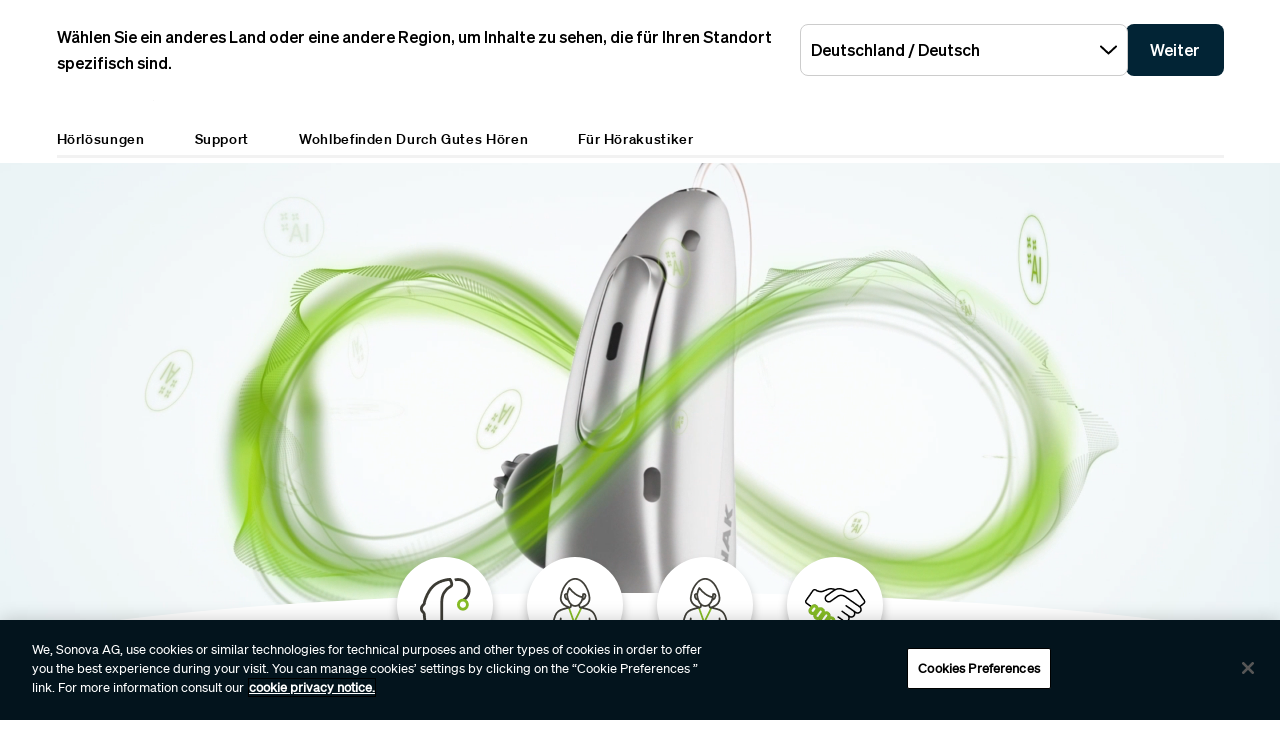

--- FILE ---
content_type: text/html;charset=utf-8
request_url: https://www.phonak.com/de-at
body_size: 25351
content:

<!DOCTYPE HTML>



<html lang="de-at" dir="ltr">
    <head>
    

    <meta charset="UTF-8"/>
    <title>Infinio Ultra KI-gestützte Bluetooth-Hörgeräte | Phonak</title>
    
    <meta name="description" content="Entdecken Sie Phonak Infinio Ultra: KI-gestützte Hörsysteme mit Sprachverständlichkeit, Bluetooth-Konnektivität und einer langen Akku-Laufzeit."/>
    <meta name="template" content="home"/>
    <meta name="viewport" content="width=device-width, initial-scale=1"/>
    

    

    

    <meta property="og:site_name" content="Phonak"/>
    <meta property="og:type" content="website"/>
    <meta property="og:title" content="Infinio Ultra KI-gestützte Bluetooth-Hörgeräte | Phonak"/>
    <meta property="og:description" content="Entdecken Sie Phonak Infinio Ultra: KI-gestützte Hörsysteme mit Sprachverständlichkeit, Bluetooth-Konnektivität und einer langen Akku-Laufzeit."/>
    <meta property="og:url" content="https://www.phonak.com/de-at"/>
    <meta class="elastic" property="og:path" name="search_path" content="/content/phonak/at/de"/>
    
    
    <meta name="twitter:site" content="Phonak"/>

    <meta name="twitter:card" content="summary"/>
    <meta name="twitter:title" content="Infinio Ultra KI-gestützte Bluetooth-Hörgeräte | Phonak"/>
    <meta name="twitter:description" content="Entdecken Sie Phonak Infinio Ultra: KI-gestützte Hörsysteme mit Sprachverständlichkeit, Bluetooth-Konnektivität und einer langen Akku-Laufzeit."/>

    
    
<script defer="defer" type="text/javascript" src="/.rum/@adobe/helix-rum-js@%5E2/dist/rum-standalone.js"></script>
<link rel="canonical" href="https://www.phonak.com/de-at"/>


    

    <link rel="preload" href="/etc.clientlibs/sonova/clientlibs/generated/sonovacore-site-clientlib-phonak/resources/fonts/Teodor-Bold.woff2" as="font" type="font/woff2" crossorigin/>

    <link rel="preload" href="/etc.clientlibs/sonova/clientlibs/generated/sonovacore-site-clientlib-phonak/resources/fonts/soehne-buch.woff2" as="font" type="font/woff2" crossorigin/>

    <link rel="preload" href="/etc.clientlibs/sonova/clientlibs/generated/sonovacore-site-clientlib-phonak/resources/fonts/Teodor-Thin.woff2" as="font" type="font/woff2" crossorigin/>

    <link rel="preload" href="/etc.clientlibs/sonova/clientlibs/generated/sonovacore-site-clientlib-phonak/resources/fonts/soehne-leicht.woff2" as="font" type="font/woff2" crossorigin/>

    <link rel="preload" href="/etc.clientlibs/sonova/clientlibs/generated/sonovacore-site-clientlib-phonak/resources/fonts/Teodor-SemiBold.woff2" as="font" type="font/woff2" crossorigin/>

    <link rel="preload" href="/etc.clientlibs/sonova/clientlibs/generated/sonovacore-site-clientlib-phonak/resources/fonts/soehne-halbfett.woff2" as="font" type="font/woff2" crossorigin/>

    <link rel="preload" href="/etc.clientlibs/sonova/clientlibs/generated/sonovacore-site-clientlib-phonak/resources/fonts/Teodor-Regular.woff2" as="font" type="font/woff2" crossorigin/>

    <link rel="preload" href="/etc.clientlibs/sonova/clientlibs/generated/sonovacore-site-clientlib-phonak/resources/fonts/Teodor-Light.woff2" as="font" type="font/woff2" crossorigin/>

    <link rel="preload" href="/etc.clientlibs/sonova/clientlibs/generated/sonovacore-site-clientlib-phonak/resources/fonts/soehne-extraleicht.woff2" as="font" type="font/woff2" crossorigin/>

    <link rel="preload" href="/etc.clientlibs/sonova/clientlibs/generated/sonovacore-site-clientlib-phonak/resources/fonts/soehne.woff2" as="font" type="font/woff2" crossorigin/>

    <link rel="preload" href="/etc.clientlibs/sonova/clientlibs/generated/sonovacore-site-clientlib-phonak/resources/fonts/Teodor-Medium.woff2" as="font" type="font/woff2" crossorigin/>

    <link rel="preload" href="/etc.clientlibs/sonova/clientlibs/generated/sonovacore-site-clientlib-phonak/resources/fonts/Teodor-ExtraBold.woff2" as="font" type="font/woff2" crossorigin/>

    <link rel="preload" href="/etc.clientlibs/sonova/clientlibs/generated/sonovacore-site-clientlib-phonak/resources/fonts/Teodor-Heavy.woff2" as="font" type="font/woff2" crossorigin/>

    <link rel="preload" href="/etc.clientlibs/sonova/clientlibs/generated/sonovacore-site-clientlib-phonak/resources/fonts/soehne-kraftig.woff2" as="font" type="font/woff2" crossorigin/>



    <link rel="preload" as="style" onload="this.onload=null;this.rel='stylesheet'" href="/etc.clientlibs/phonak/clientlibs/clientlib-base.lc-a8affc578615fe36010d55d25ed3a6a8-lc.min.css">





    
  
  

  

  
  <!-- includes non critical CSS deferred -->
  
    <link rel="preload" as="style" onload="this.onload=null;this.rel='stylesheet'" href="/etc.clientlibs/phonak/clientlibs/generated/clientlib-site.lc-402b32b4e87ac8be14a885eb8828377d-lc.min.css">

  

  

  
    
    
    <!-- includes critical CSS inline -->
    <style type="text/css">
      body,html{color:#201f1c;font-family:Soehne Book,Helvetica,Arial,sans-serif;line-height:1.5;margin:0;scrollbar-gutter:stable}body{--scrollbarWidth:17px;--viewportWidth:calc(100vw - var(--scrollbarWidth));padding-top:var(--paddingTop,84px)}body.is-fixed{overflow:hidden}body:has(.cmp-headerv2--has-alert){padding-top:var(--paddingTop,114.391px)}@media(min-width:1280px){body{padding-top:var(--paddingTop,193px)}body:has(.cmp-headerv2--has-alert){padding-top:var(--paddingTop,226.594px)}}.content-centered,body>.body-wrapper>.container{margin:0 auto;max-width:588px;padding:0 24px}@media(min-width:768px){.content-centered,body>.body-wrapper>.container{max-width:1042px;padding:0 56px}}@media(min-width:1280px){.content-centered,body>.body-wrapper>.container{max-width:1279px}}@media(min-width:1440px){.content-centered,body>.body-wrapper>.container{max-width:111pc;padding:0 88px}}a{color:#000}button,input,optgroup,select,textarea{font:inherit}select option{background:#022435;color:#fff}h1:focus,h1:focus-visible{outline:none}*{-webkit-box-sizing:border-box;box-sizing:border-box}.fullwidth{left:50%;margin-left:calc(var(--viewportWidth)*-0.5);position:relative;width:var(--viewportWidth)}@media screen and (max-width:1279px){.mobile-hidden{display:none!important;visibility:hidden!important}}@media(min-width:1280px){.desktop-hidden{display:none!important;visibility:hidden!important}}.body-wrapper{overflow:hidden}.wow{visibility:hidden}@media screen and (orientation:portrait)and (min-height:450px){.portrait-hidden{display:none!important;visibility:hidden!important}}@media screen and (orientation:landscape)and (max-height:450px){.landscape-hidden{display:none!important;visibility:hidden!important}}@-webkit-keyframes expandFromBottomRight{0%{opacity:0;-webkit-transform:scale(0);transform:scale(0)}to{opacity:1;-webkit-transform:scale(1);transform:scale(1)}}@keyframes expandFromBottomRight{0%{opacity:0;-webkit-transform:scale(0);transform:scale(0)}to{opacity:1;-webkit-transform:scale(1);transform:scale(1)}}@-webkit-keyframes shrinkToBottomRight{0%{opacity:1;-webkit-transform:scale(1);transform:scale(1)}to{opacity:0;-webkit-transform:scale(0);transform:scale(0)}}@keyframes shrinkToBottomRight{0%{opacity:1;-webkit-transform:scale(1);transform:scale(1)}to{opacity:0;-webkit-transform:scale(0);transform:scale(0)}}.cmp-inpagenavigation{background-color:#03141d;color:#fff;margin-bottom:40px;position:relative;z-index:10}.cmp-inpagenavigation.sva-utils-margin-top--6px{margin-top:6px}@media(min-width:768px){.cmp-inpagenavigation.sva-utils-margin-top--6px{margin-top:6px}}@media(min-width:1280px){.cmp-inpagenavigation.sva-utils-margin-top--6px{margin-top:6px}}.cmp-inpagenavigation.sva-utils-margin-top--8px{margin-top:6px}@media(min-width:768px){.cmp-inpagenavigation.sva-utils-margin-top--8px{margin-top:8px}}@media(min-width:1280px){.cmp-inpagenavigation.sva-utils-margin-top--8px{margin-top:8px}}.cmp-inpagenavigation.sva-utils-margin-top--10px{margin-top:6px}@media(min-width:768px){.cmp-inpagenavigation.sva-utils-margin-top--10px{margin-top:8px}}@media(min-width:1280px){.cmp-inpagenavigation.sva-utils-margin-top--10px{margin-top:10px}}.cmp-inpagenavigation.sva-utils-margin-bottom--6px{margin-bottom:46px}@media(min-width:768px){.cmp-inpagenavigation.sva-utils-margin-bottom--6px{margin-bottom:46px}}@media(min-width:1280px){.cmp-inpagenavigation.sva-utils-margin-bottom--6px{margin-bottom:46px}}.cmp-inpagenavigation.sva-utils-margin-bottom--8px{margin-bottom:46px}@media(min-width:768px){.cmp-inpagenavigation.sva-utils-margin-bottom--8px{margin-bottom:3pc}}@media(min-width:1280px){.cmp-inpagenavigation.sva-utils-margin-bottom--8px{margin-bottom:3pc}}.cmp-inpagenavigation.sva-utils-margin-bottom--10px{margin-bottom:46px}@media(min-width:768px){.cmp-inpagenavigation.sva-utils-margin-bottom--10px{margin-bottom:3pc}}@media(min-width:1280px){.cmp-inpagenavigation.sva-utils-margin-bottom--10px{margin-bottom:50px}.cmp-inpagenavigation{padding:20px 0}}.cmp-inpagenavigation .aem-GridColumn>.cmp-inpagenavigation__group>.cmp-inpagenavigation__item{margin:0 auto;max-width:588px;padding:0 24px}@media(min-width:768px){.cmp-inpagenavigation .aem-GridColumn>.cmp-inpagenavigation__group>.cmp-inpagenavigation__item{max-width:1042px;padding:0 56px}}@media(min-width:1280px){.cmp-inpagenavigation .aem-GridColumn>.cmp-inpagenavigation__group>.cmp-inpagenavigation__item{max-width:1279px}}@media(min-width:1440px){.cmp-inpagenavigation .aem-GridColumn>.cmp-inpagenavigation__group>.cmp-inpagenavigation__item{max-width:111pc;padding:0 88px}}.cmp-inpagenavigation__group{background:#03141d;left:0;list-style:none;margin:0;max-height:0;overflow:hidden;padding:0;position:absolute;top:14px;-webkit-transition:max-height .25s linear;transition:max-height .25s linear;width:100%;z-index:2}.cmp-inpagenavigation--active .cmp-inpagenavigation__group{max-height:500px}@media(min-width:1280px){.cmp-inpagenavigation__group{display:inline-block;max-height:none;padding:0;position:static;top:auto;vertical-align:middle;width:auto}}.cmp-inpagenavigation__group .cmp-inpagenavigation__group{max-height:none;position:static;top:auto}@media(min-width:1280px){.cmp-inpagenavigation__group .cmp-inpagenavigation__group{margin-left:40px}.cmp-inpagenavigation__group .cmp-inpagenavigation__group .cmp-inpagenavigation__item{display:inline-block}}.cmp-inpagenavigation__title-toggle{-webkit-box-pack:justify;-ms-flex-pack:justify;-webkit-box-align:center;-ms-flex-align:center;align-items:center;-webkit-appearance:none;-moz-appearance:none;appearance:none;background:none;border:0;display:-webkit-box;display:-ms-flexbox;display:flex;font-size:.875rem;justify-content:space-between;margin:0;padding:18px 0;text-align:left;width:100%}.cmp-inpagenavigation--active .cmp-inpagenavigation__title-toggle .cmp-inpagenavigation__title-toggle-icon{-webkit-transform:rotate(180deg);transform:rotate(180deg)}@media(min-width:1280px){.cmp-inpagenavigation__title-toggle{display:none}}.cmp-inpagenavigation__title-toggle-text{color:#fff;line-height:1.3}.cmp-inpagenavigation__title-toggle-title{display:none;font-family:Soehne Semi Bold,Helvetica,Arial,sans-serif;margin-right:1pc}@media(min-width:768px){.cmp-inpagenavigation__title-toggle-title{display:inline}}.cmp-inpagenavigation__title-toggle-icon{background-color:#fff;display:block;height:13px;-webkit-transition:-webkit-transform .1s linear;transition:-webkit-transform .1s linear;transition:transform .1s linear;transition:transform .1s linear,-webkit-transform .1s linear;width:22px;z-index:999}.cmp-inpagenavigation__title{display:none;font-family:Soehne Semi Bold,Helvetica,Arial,sans-serif;font-size:.875rem;font-weight:700;margin:0;padding:0}@media(min-width:1280px){.cmp-inpagenavigation__title{display:inline-block;font-size:1rem;margin-right:4pc;vertical-align:middle}}.cmp-inpagenavigation__item{display:block}@media(min-width:1280px){.cmp-inpagenavigation__item{-webkit-box-pack:start;-ms-flex-pack:start;-webkit-box-align:center;-ms-flex-align:center;align-items:center;display:-webkit-box;display:-ms-flexbox;display:flex;justify-content:flex-start;margin-right:2pc}.cmp-inpagenavigation__item:last-child{margin-bottom:0;margin-right:0}.cmp-inpagenavigation__item:last-child-link{margin-right:0}}@media(min-width:1280px){.cmp-inpagenavigation__item{margin-right:40px}}.cmp-inpagenavigation__item--active,.cmp-inpagenavigation__item--active>.cmp-inpagenavigation__item-link{border-color:#fff}.cmp-inpagenavigation__item-link{border-bottom:1px solid #03141d;color:#fff;display:inline-block;font-size:.875rem;margin:0 0 10px;padding:2px 0;text-decoration:none}@media(min-width:1280px){.cmp-inpagenavigation__item-link{display:inline;font-size:1rem;margin:0 24px;padding:0}}.cmp-inpagenavigation__item-link:hover{border-color:#fff;text-decoration:none}

    </style>
  

  <script type="text/javascript">
    
  </script>
  
    <script async src="/etc.clientlibs/core/wcm/components/commons/datalayer/v1/clientlibs/core.wcm.components.commons.datalayer.v1.lc-70264651675213ed7f7cc5a02a00f621-lc.min.js"></script>



    
    <link rel="icon" sizes="192x192" href="/etc.clientlibs/phonak/clientlibs/generated/clientlib-site/resources/icon-192x192.png"/>
    <link rel="apple-touch-icon" sizes="180x180" href="/etc.clientlibs/phonak/clientlibs/generated/clientlib-site/resources/apple-touch-icon-180x180.png"/>
    <link rel="apple-touch-icon" sizes="167x167" href="/etc.clientlibs/phonak/clientlibs/generated/clientlib-site/resources/apple-touch-icon-167x167.png"/>
    <link rel="apple-touch-icon" sizes="152x152" href="/etc.clientlibs/phonak/clientlibs/generated/clientlib-site/resources/apple-touch-icon-152x152.png"/>
    <link rel="apple-touch-icon" sizes="120x120" href="/etc.clientlibs/phonak/clientlibs/generated/clientlib-site/resources/apple-touch-icon-120x120.png"/>
    <meta name="msapplication-square310x310logo" content="/etc.clientlibs/phonak/clientlibs/generated/clientlib-site/resources/icon-310x310.png"/>
    <meta name="msapplication-wide310x150logo" content="/etc.clientlibs/phonak/clientlibs/generated/clientlib-site/resources/icon-310x150.png"/>
    <meta name="msapplication-square150x150logo" content="/etc.clientlibs/phonak/clientlibs/generated/clientlib-site/resources/icon-150x150.png"/>
    <meta name="msapplication-square70x70logo" content="/etc.clientlibs/phonak/clientlibs/generated/clientlib-site/resources/icon-70x70.png"/>

    

    <script>
      window.googleDataLayer = window.googleDataLayer || [];
      var pageData = JSON.parse("{\x22page\u002D6001ac30cd\x22:{\x22@type\x22:\x22phonak\/components\/page\x22,\x22sonovaBrand\x22:\x22Phonak\x22,\x22sonovaRegion\x22:\x22at\x22,\x22sonovaLanguage\x22:\x22de\x22,\x22pageName\x22:\x22de\u002Dat\x22,\x22pageType\x22:\x22aem\u002Dhtml\x22,\x22pageTitle\x22:\x22Infinio Ultra KI\u002Dgestützte Bluetooth\u002DHörgeräte | Phonak\x22,\x22authenticationState\x22:\x22false\x22,\x22xdm:language\x22:\x22de\u002DAT\x22,\x22repo:path\x22:\x22\/content\/phonak\/at\/de.html\x22,\x22xdm:tags\x22:[],\x22xdm:template\x22:\x22\/conf\/phonak\/settings\/wcm\/templates\/home\x22,\x22dc:description\x22:\x22Entdecken Sie Phonak Infinio Ultra: KI\u002Dgestützte Hörsysteme mit Sprachverständlichkeit, Bluetooth\u002DKonnektivität und einer langen Akku\u002DLaufzeit.\x22,\x22dc:title\x22:\x22Infinio Ultra KI\u002Dgestützte Bluetooth\u002DHörgeräte | Phonak\x22,\x22repo:modifyDate\x22:\x222025\u002D11\u002D04T13:13:23Z\x22}}");
      var pageId = "page\u002D6001ac30cd";
      if (pageId != "") {
        pageData = pageData[pageId];
      }
      pageData['event'] = 'googleDLReady';
      googleDataLayer.push(pageData);
    </script>
    
    <!-- OneTrust Cookies Consent Notice start for phonak.com -->
<script type="text/javascript" src="https://cdn.cookielaw.org/consent/a3cad216-8692-4702-a85d-06e5c30c35cc/OtAutoBlock.js"></script>
<script src="https://cdn.cookielaw.org/consent/a3cad216-8692-4702-a85d-06e5c30c35cc/otSDKStub.js" data-document-language="true" type="text/javascript" charset="UTF-8" data-domain-script="a3cad216-8692-4702-a85d-06e5c30c35cc" data-dlayer-name="googleDataLayer"></script>
<script type="text/javascript">
function OptanonWrapper() { }
</script>
<!-- OneTrust Cookies Consent Notice end for phonak.com -->

<!-- Initialize Adobe Launch (In the Head) -->
<script src="https://assets.adobedtm.com/538ed2f54f4c/29ab3ec31eb7/launch-80c4703b496a.min.js" async></script>
<!-- End Adobe Launch -->

<style>body {opacity: 100 !important;}</style>
    
    <meta class="elastic" name="search_group" content="pages">
<style>body {opacity: 100 !important;}</style>
<style>.cmp-emersya3d iframe {height: unset; aspect-ratio: 1.0;}</style>
        
        
        
        
    <script type="application/ld+json">
        {
  "@context": "https://schema.org",
  "@type": "Corporation",
  "name": "Sonova",
  "url": "https://www.phonak.com/",
  "logo": "https://www.phonak.com//content/dam/phonak/en/badges/phonak-logo.svg",
  "contactPoint": {
    "@type": "ContactPoint",
    "telephone": "+1-800-831-1117",
    "contactType": "customer service",
    "contactOption": "TollFree",
    "areaServed": "US"
  },
  "sameAs": [
    "https://www.facebook.com/phonak",
    "https://www.instagram.com/phonak/",
    "https://www.linkedin.com/company/phonak/",
    "https://www.youtube.com/phonak"
  ]
}
    </script>

        
    <script type="application/ld+json">
        {
  "@context": "https://schema.org",
  "@type": "WebSite",
  "name": "Phonak",
  "url": "https://www.phonak.com/",
  "potentialAction": {
    "@type": "SearchAction",
    "query-input": "https://www.phonak.com/us/en/search.html?q\u003d{search_term_string}",
    "target": "required name\u003dsearch_term_string"
  }
}
    </script>

        

                              <script>!function(e){var n="https://s.go-mpulse.net/boomerang/";if("False"=="True")e.BOOMR_config=e.BOOMR_config||{},e.BOOMR_config.PageParams=e.BOOMR_config.PageParams||{},e.BOOMR_config.PageParams.pci=!0,n="https://s2.go-mpulse.net/boomerang/";if(window.BOOMR_API_key="6585Q-6DZGN-QSNV4-85XGN-MEYLR",function(){function e(){if(!o){var e=document.createElement("script");e.id="boomr-scr-as",e.src=window.BOOMR.url,e.async=!0,i.parentNode.appendChild(e),o=!0}}function t(e){o=!0;var n,t,a,r,d=document,O=window;if(window.BOOMR.snippetMethod=e?"if":"i",t=function(e,n){var t=d.createElement("script");t.id=n||"boomr-if-as",t.src=window.BOOMR.url,BOOMR_lstart=(new Date).getTime(),e=e||d.body,e.appendChild(t)},!window.addEventListener&&window.attachEvent&&navigator.userAgent.match(/MSIE [67]\./))return window.BOOMR.snippetMethod="s",void t(i.parentNode,"boomr-async");a=document.createElement("IFRAME"),a.src="about:blank",a.title="",a.role="presentation",a.loading="eager",r=(a.frameElement||a).style,r.width=0,r.height=0,r.border=0,r.display="none",i.parentNode.appendChild(a);try{O=a.contentWindow,d=O.document.open()}catch(_){n=document.domain,a.src="javascript:var d=document.open();d.domain='"+n+"';void(0);",O=a.contentWindow,d=O.document.open()}if(n)d._boomrl=function(){this.domain=n,t()},d.write("<bo"+"dy onload='document._boomrl();'>");else if(O._boomrl=function(){t()},O.addEventListener)O.addEventListener("load",O._boomrl,!1);else if(O.attachEvent)O.attachEvent("onload",O._boomrl);d.close()}function a(e){window.BOOMR_onload=e&&e.timeStamp||(new Date).getTime()}if(!window.BOOMR||!window.BOOMR.version&&!window.BOOMR.snippetExecuted){window.BOOMR=window.BOOMR||{},window.BOOMR.snippetStart=(new Date).getTime(),window.BOOMR.snippetExecuted=!0,window.BOOMR.snippetVersion=12,window.BOOMR.url=n+"6585Q-6DZGN-QSNV4-85XGN-MEYLR";var i=document.currentScript||document.getElementsByTagName("script")[0],o=!1,r=document.createElement("link");if(r.relList&&"function"==typeof r.relList.supports&&r.relList.supports("preload")&&"as"in r)window.BOOMR.snippetMethod="p",r.href=window.BOOMR.url,r.rel="preload",r.as="script",r.addEventListener("load",e),r.addEventListener("error",function(){t(!0)}),setTimeout(function(){if(!o)t(!0)},3e3),BOOMR_lstart=(new Date).getTime(),i.parentNode.appendChild(r);else t(!1);if(window.addEventListener)window.addEventListener("load",a,!1);else if(window.attachEvent)window.attachEvent("onload",a)}}(),"".length>0)if(e&&"performance"in e&&e.performance&&"function"==typeof e.performance.setResourceTimingBufferSize)e.performance.setResourceTimingBufferSize();!function(){if(BOOMR=e.BOOMR||{},BOOMR.plugins=BOOMR.plugins||{},!BOOMR.plugins.AK){var n=""=="true"?1:0,t="",a="clmfiqaxyydag2londga-f-90f5a42c3-clientnsv4-s.akamaihd.net",i="false"=="true"?2:1,o={"ak.v":"39","ak.cp":"1396878","ak.ai":parseInt("778005",10),"ak.ol":"0","ak.cr":8,"ak.ipv":4,"ak.proto":"h2","ak.rid":"1a02824","ak.r":37607,"ak.a2":n,"ak.m":"a","ak.n":"essl","ak.bpcip":"18.216.84.0","ak.cport":46722,"ak.gh":"23.198.5.54","ak.quicv":"","ak.tlsv":"tls1.3","ak.0rtt":"","ak.0rtt.ed":"","ak.csrc":"-","ak.acc":"","ak.t":"1768843468","ak.ak":"hOBiQwZUYzCg5VSAfCLimQ==WhU5OVs7Ruiddg2zvWBfMyDgaSbMzE75WV5qDLAfcaBHfrw7tN4S5Vo/+vucQyWSwS3Pf6cuwu8NDo/RqLjekaYWNAmkH+3K7YO9rsjtFS2tYcsahBC/d3/S6p4kHm+ipQWqlGz01SC+s/wnmnRdjweM4Dv0xEva1+WlDumyQvz1j79D4V13MZxTFI560uxSSm1vTMuMMQGwjIuEg/c9aNfsbe7W22gNKg5Yo7kpRjmuVqk0ntQlcsKpZVQMD1hS8UVWpF11Y35yw/myM8e6kGLsz7ABo7ajB8FVBTUw9whwxJ5uKjNCgdyzfsfgAHQ1BndxtBUXGs0H1k6owKUkbiB+OAuINelLZQLlFD4RB006JFvdl+X4ME8DMyBkxhDvmKugmH/qKmoyqfAyLu2eW2hDOW4iODUflg3Rx75PE6c=","ak.pv":"280","ak.dpoabenc":"","ak.tf":i};if(""!==t)o["ak.ruds"]=t;var r={i:!1,av:function(n){var t="http.initiator";if(n&&(!n[t]||"spa_hard"===n[t]))o["ak.feo"]=void 0!==e.aFeoApplied?1:0,BOOMR.addVar(o)},rv:function(){var e=["ak.bpcip","ak.cport","ak.cr","ak.csrc","ak.gh","ak.ipv","ak.m","ak.n","ak.ol","ak.proto","ak.quicv","ak.tlsv","ak.0rtt","ak.0rtt.ed","ak.r","ak.acc","ak.t","ak.tf"];BOOMR.removeVar(e)}};BOOMR.plugins.AK={akVars:o,akDNSPreFetchDomain:a,init:function(){if(!r.i){var e=BOOMR.subscribe;e("before_beacon",r.av,null,null),e("onbeacon",r.rv,null,null),r.i=!0}return this},is_complete:function(){return!0}}}}()}(window);</script></head>
    <body class="page basicpage" id="page-6001ac30cd" data-cmp-data-layer-enabled data-brand="phonak">
        <script>
                window.adobeDataLayer = window.adobeDataLayer || [];
                adobeDataLayer.push({
                    page: JSON.parse("{\x22page\u002D6001ac30cd\x22:{\x22@type\x22:\x22phonak\/components\/page\x22,\x22sonovaBrand\x22:\x22Phonak\x22,\x22sonovaRegion\x22:\x22at\x22,\x22sonovaLanguage\x22:\x22de\x22,\x22pageName\x22:\x22de\u002Dat\x22,\x22pageType\x22:\x22aem\u002Dhtml\x22,\x22pageTitle\x22:\x22Infinio Ultra KI\u002Dgestützte Bluetooth\u002DHörgeräte | Phonak\x22,\x22authenticationState\x22:\x22false\x22,\x22xdm:language\x22:\x22de\u002DAT\x22,\x22repo:path\x22:\x22\/content\/phonak\/at\/de.html\x22,\x22xdm:tags\x22:[],\x22xdm:template\x22:\x22\/conf\/phonak\/settings\/wcm\/templates\/home\x22,\x22dc:description\x22:\x22Entdecken Sie Phonak Infinio Ultra: KI\u002Dgestützte Hörsysteme mit Sprachverständlichkeit, Bluetooth\u002DKonnektivität und einer langen Akku\u002DLaufzeit.\x22,\x22dc:title\x22:\x22Infinio Ultra KI\u002Dgestützte Bluetooth\u002DHörgeräte | Phonak\x22,\x22repo:modifyDate\x22:\x222025\u002D11\u002D04T13:13:23Z\x22}}"),
                    event:'cmp:show',
                    eventInfo: {
                        path: 'page.page\u002D6001ac30cd'
                    }
                });
        </script>
        
        
        
        <!-- Google Tag Manager -->
<script>(function(w,d,s,l,i){w[l]=w[l]||[];w[l].push({'gtm.start':
new Date().getTime(),event:'gtm.js'});var f=d.getElementsByTagName(s)[0],
j=d.createElement(s),dl=l!='dataLayer'?'&l='+l:'';j.setAttributeNode(d.createAttribute('data-ot-ignore'));j.async=true;j.src=
'https://www.googletagmanager.com/gtm.js?id='+i+dl;f.parentNode.insertBefore(j,f);
})(window,document,'script','googleDataLayer','GTM-5FXJD7B');</script>
<!-- End Google Tag Manager -->
        
        
            <div class="cmp-page__skiptomaincontent">
  
    <a class="cmp-page__skiptomaincontent-link" style="
         position: fixed;
         top: 0;
         left: 0;
         opacity: 0;
         margin: -1px;
         padding: 0;
         transition: opacity 0.3s ease-in-out, visibility 0.3s ease-in-out;
         z-index: 300;" data-skip-to-main-selector="main-content" href="#main-content">Skip to main content</a>
  
</div>

    
<link rel="stylesheet" href="/etc.clientlibs/sonova/clientlibs/clientlib-skiptomaincontent.lc-3d29f2bf980df08420dee1a0fef37377-lc.min.css" type="text/css">
<script src="/etc.clientlibs/sonova/clientlibs/clientlib-skiptomaincontent.lc-3002c9dd6c0955979432eaf00bd40b5d-lc.min.js"></script>




            <main class="body-wrapper">
                
<div class="root container responsivegrid">
    <div>
        
            
    <div id="container-9d7e49c6fd" class="cmp-container">
        


<div class="aem-Grid aem-Grid--12 aem-Grid--default--12 ">
    
    <div class="experiencefragment aem-GridColumn aem-GridColumn--default--12">
<div id="experiencefragment-193f168294" class="cmp-experiencefragment cmp-experiencefragment--header">

    <div>
        
            
            
    
    <div id="container-165d37ea6e" class="cmp-container">
        
        <div class="headerv2">
<header class="cmp-headerv2  ">
    <div class="cmp-headerv2__alerts-container">
        <div>


<div class="cmp-country-selector" data-global-page-text="Globale Seite" data-global-page-link="/de-at/weltweite-standorte" data-global-page-target="_blank" data-country-selector-reference="/content/experience-fragments/phonak/at/de/site/header/master/jcr:content/root/headerv2_copy/countryselector" data-brand-name="phonak" data-is-excluded-from-dismissal="false" data-page-path="/content/phonak/at/de">
    <h5 class="cmp-country-selector__description">
        Wählen Sie ein anderes Land oder eine andere Region, um Inhalte zu sehen, die für Ihren Standort spezifisch sind.
    </h5>
    <div class="cmp-country-selector__content">
        
        <div class="cmp-country-selector__dropdown">
            <button id="dropdownButton" class="dropdown-button cmp-country-selector__dropdown-button" aria-controls="dropdownList" aria-label="Wählen Sie das gewünschte Dropdown">
                <span class="cmp-country-selector__dropdown-text"></span>
                <span class="icon icon-chevron-down"></span>
            </button>
            <ul id="dropdownList" class="dropdown-list cmp-country-selector__dropdown-list" role="list" tabindex="-1" aria-expanded="false">
            </ul>
        </div>
        
        <button class="cmp-country-selector__button">
            Weiter
        </button>
    </div>
    
    <button class="cmp-country-selector__close-btn" aria-label="Schließen Sie das Banner für die Länderauswahl">
        <span class="icon-close icon" role="presentation"></span>
    </button>
</div>

</div>
        <div>


    

</div>
    </div>
    <div class="cmp-headerv2__container content-centered relative">
        <div class="cmp-headerv2__top">
            <div class="aem-Grid aem-Grid--12 aem-Grid--default--12">
                <div class="cmp-headerv2__top-mobile-wrapper aem-GridColumn aem-GridColumn--default--6 aem-GridColumn--medium--12 aem-GridColumn--small--12">
                    <div class="cmp-headerv2-logo__wrapper">
                        
                        
                        
                        
    <div class="cmp-image">
        <a class="cmp-image__link" href="https://www.phonak.com/de-at" data-cmp-clickable id="header-logo-headerv2-0012f4e443" data-cmp-data-layer="{&#34;header-logo-headerv2-0012f4e443&#34;:{&#34;@type&#34;:&#34;phonak/components/headerv2&#34;,&#34;linkCategory&#34;:&#34;logo&#34;,&#34;linkSubCategory&#34;:&#34;logo&#34;,&#34;dc:title&#34;:&#34;Phonak logo&#34;,&#34;xdm:linkURL&#34;:&#34;https://www.phonak.com/de-at&#34;}}">
            <img src="/content/dam/phonak/en/badges/phonak-logo.svg" loading="lazy" class="cmp-image__image" itemprop="contentUrl" alt="Phonak logo"/>
        </a>
    </div>
    
    


                    </div>
                    <div class="cmp-headerv2__mobile-btns desktop-hide">
                        
                        <div class="cmp-headerv2-search__wrapper">
                            <button class="cmp-headerv2-search__button" id="header-search-headerv2-4e3ea15d6f" data-cmp-clickable data-cmp-data-layer="{&#34;header-search-headerv2-4e3ea15d6f&#34;:{&#34;@type&#34;:&#34;phonak/components/headerv2&#34;,&#34;linkCategory&#34;:&#34;utility&#34;,&#34;linkSubCategory&#34;:&#34;utility&#34;,&#34;dc:title&#34;:&#34;Search&#34;,&#34;xdm:linkURL&#34;:&#34;&#34;}}" aria-label="Search">
                                <span class="icon-search"></span>
                            </button>
                        </div>
                        <div class="cmp-headerv2-hamburger__mobile">
                            <button class="cmp-headerv2-hamburger__mobile-closed" id="header-open-headerv2-4e3ea15d6f" data-cmp-clickable data-cmp-data-layer="{&#34;header-open-headerv2-4e3ea15d6f&#34;:{&#34;@type&#34;:&#34;phonak/components/headerv2&#34;,&#34;linkCategory&#34;:&#34;utility&#34;,&#34;linkSubCategory&#34;:&#34;utility&#34;,&#34;dc:title&#34;:&#34;Open Menu&#34;,&#34;xdm:linkURL&#34;:&#34;&#34;}}" aria-label="Open Menu">
                                <span class="icon-menu"></span>
                            </button>
                            <button class="cmp-headerv2-hamburger__mobile-open" id="header-close-headerv2-4e3ea15d6f" data-cmp-clickable data-cmp-data-layer="{&#34;header-close-headerv2-4e3ea15d6f&#34;:{&#34;@type&#34;:&#34;phonak/components/headerv2&#34;,&#34;linkCategory&#34;:&#34;utility&#34;,&#34;linkSubCategory&#34;:&#34;utility&#34;,&#34;dc:title&#34;:&#34;Close&#34;,&#34;xdm:linkURL&#34;:&#34;&#34;}}" aria-label="Close">
                                <span class="icon-close"></span>
                                Close
                            </button>
                        </div>
                    </div>
                </div>
                <div class="aem-GridColumn aem-GridColumn--default--6 aem-GridColumn--medium--12 aem-GridColumn--small--12">
                    <div class="cmp-headerv2__top-links-wrapper">
                        
                        
                            <a href="/de-at/online-hoertest" target="_self" class="cmp-headerv2__hearing-test cmp-headerv2__top-link" id="header-on-line-hearing-headerv2-4e3ea15d6f" data-cmp-clickable data-cmp-data-layer="{&#34;header-on-line-hearing-headerv2-4e3ea15d6f&#34;:{&#34;@type&#34;:&#34;phonak/components/headerv2&#34;,&#34;linkCategory&#34;:&#34;utility&#34;,&#34;linkSubCategory&#34;:&#34;utility&#34;,&#34;dc:title&#34;:&#34;Online-Hörtest&#34;,&#34;xdm:linkURL&#34;:&#34;/content/phonak/at/de/online-hearing-test.html&#34;}}" role="link">
                                <span class="icon-soundwave"></span>
                                Online-Hörtest
                            </a>
                        
                        
                        <div class="cmp-headerv2-cta__wrapper cmp-headerv2__top-link">
                            <div>
    <a class="cmp-button" href="/de-at/einen-hoerakustiker-finden" target="_self" id="header-ctaLink-headerv2-0012f4e443" data-cmp-clickable data-cmp-data-layer="{&#34;header-ctaLink-headerv2-0012f4e443&#34;:{&#34;@type&#34;:&#34;phonak/components/headerv2&#34;,&#34;linkCategory&#34;:&#34;cta&#34;,&#34;linkSubCategory&#34;:&#34;cta&#34;,&#34;dc:title&#34;:&#34;Hörakustik-Fachgeschäft finden&#34;,&#34;xdm:linkURL&#34;:&#34;/content/phonak/at/de/find-a-provider.html&#34;}}">
        <span class="cmp-button__text">Hörakustik-Fachgeschäft finden</span>
    </a>
</div>
                        </div>
                        <button class="cmp-headerv2-search__button cmp-headerv2__top-link mobile-hide" data-cmp-clickable data-cmp-data-layer="{&#34;header-search-headerv2-4e3ea15d6f&#34;:{&#34;@type&#34;:&#34;phonak/components/headerv2&#34;,&#34;linkCategory&#34;:&#34;utility&#34;,&#34;linkSubCategory&#34;:&#34;utility&#34;,&#34;dc:title&#34;:&#34;Search&#34;,&#34;xdm:linkURL&#34;:&#34;&#34;}}" aria-label="Search">
                            <span class="icon-search"></span>
                        </button>
                    </div>
                </div>
            </div>
        </div>

        <div class="cmp-headerv2__bottom">
            <div class="aem-Grid aem-Grid--12 aem-Grid--default--12 vertical-center">
                <div class="aem-GridColumn aem-GridColumn--default--8 aem-GridColumn--large--8 aem-GridColumn--medium--12 aem-GridColumn--small--12">

                    
                    <div class="cmp-headerv2-nav__wrapper">
                        <nav aria-label="Main Navigation" class="cmp-headerv2-nav__main-navigation">
                            <ul class="cmp-headerv2-nav__items">
                                <li class="cmp-headerv2-nav__item">
                                    <button id="navlink-0" class="cmp-headerv2-nav__item-link" aria-label="Hörlösungen" aria-controls="navlink-panel-0" aria-expanded="false" data-cmp-clickable data-cmp-data-layer="{&#34;header-nav-Hörlösungen-headerv2-0012f4e443&#34;:{&#34;@type&#34;:&#34;phonak/components/headerv2&#34;,&#34;linkCategory&#34;:&#34;Hörlösungen&#34;,&#34;linkSubCategory&#34;:&#34;Hörlösungen&#34;,&#34;dc:title&#34;:&#34;Hörlösungen&#34;,&#34;xdm:linkURL&#34;:&#34;#&#34;}}" data-index="0" tabindex="0" type="button">
                                        <span class="cmp-headerv2-nav__item-link__text">
                                            Hörlösungen
                                        </span>
                                    </button>
                                    <div class="cmp-headerv2-meganavcontainer-content" id="navlink-panel-0" role="region" aria-labelledby="navlink-0" aria-hidden="true">
                                        <div class="cmp-headerv2-content-scroll">
                                            <div class="cmp-headerv2-content-centered">
                                                
    <div>
        
            
    <div id="container-0ab17f4280" class="cmp-container">
        


<div class="aem-Grid aem-Grid--12 aem-Grid--default--12 ">
    
    <div class="meganavcontainerv2 aem-GridColumn aem-GridColumn--default--12">

<div class="cmp-meganavcontainerv2 " data-btn-label-close="Close">
	<div class="cmp-meganavcontainerv2__container">
		<div class="cmp-meganavcontainerv2__btns-wrapper">
			<button type="button" class="btn-close mobile-hide" id="header-close-meganavcontainerv2-68fdf301dc" data-cmp-clickable data-cmp-data-layer="{&#34;header-close-meganavcontainerv2-68fdf301dc&#34;:{&#34;@type&#34;:&#34;sonova/components/headerv2&#34;,&#34;linkCategory&#34;:&#34;utility&#34;,&#34;linkSubCategory&#34;:&#34;utility&#34;,&#34;dc:title&#34;:&#34;Close&#34;,&#34;xdm:linkURL&#34;:&#34;&#34;}}" aria-label="Close">
				<span class="icon-close mobile-hide"></span>
			</button>
		</div>
		<div class="cmp-meganavcontainerv2__content">
			<div class="cmp-meganavcontainerv2__link-container">
				<div>
    <div>
        
            
    <div id="container-d2fa4855ce" class="cmp-container">
        


<div class="aem-Grid aem-Grid--12 aem-Grid--default--12 ">
    
    <div class="meganavitemv2 aem-GridColumn--default--none aem-GridColumn aem-GridColumn--offset--default--0 aem-GridColumn--default--2">


<ul class="cmp-meganavcontainerv2__items-list">
	<li class="cmp-meganavcontainerv2__item">
		<div class="cmp-meganavcontainerv2__item-title">
			Ihre Reise zum Hören beginnt hier
		</div>
		<ul class="cmp-meganavcontainerv2__sub-list">
			<li class="cmp-meganavcontainerv2__sub-list-item">
				<a href="/de-at/online-hoertest" class="cmp-meganavcontainerv2__item-link" id="meganavSubItem-cc0b68b037" data-cmp-clickable data-cmp-data-layer="{&#34;meganavSubItem-cc0b68b037&#34;:{&#34;@type&#34;:&#34;phonak/components/headerv2&#34;,&#34;linkCategory&#34;:&#34;Hörlösungen&#34;,&#34;linkSubCategory&#34;:&#34;Ihre Reise zum Hören beginnt hier&#34;,&#34;dc:title&#34;:&#34;Online-Hörtest&#34;,&#34;xdm:linkURL&#34;:&#34;/content/phonak/at/de/online-hearing-test.html&#34;}}">
					<div>
						<span class="text">
							Online-Hörtest
						</span>
					</div>
				</a>
			</li>
		
			<li class="cmp-meganavcontainerv2__sub-list-item">
				<a href="/de-at/hoerloesungen/kosten-kostenuebernahme" class="cmp-meganavcontainerv2__item-link" id="meganavSubItem-40fe696cd4" data-cmp-clickable data-cmp-data-layer="{&#34;meganavSubItem-40fe696cd4&#34;:{&#34;@type&#34;:&#34;phonak/components/headerv2&#34;,&#34;linkCategory&#34;:&#34;Hörlösungen&#34;,&#34;linkSubCategory&#34;:&#34;Ihre Reise zum Hören beginnt hier&#34;,&#34;dc:title&#34;:&#34;Hörsysteme – Kosten und Optionen&#34;,&#34;xdm:linkURL&#34;:&#34;/content/phonak/at/de/hearing-devices/cost-and-coverage.html&#34;}}">
					<div>
						<span class="text">
							Hörsysteme – Kosten und Optionen
						</span>
					</div>
				</a>
			</li>
		
			<li class="cmp-meganavcontainerv2__sub-list-item">
				<a href="/de-at/einen-hoerakustiker-finden" class="cmp-meganavcontainerv2__item-link" id="meganavSubItem-e0b8ac945d" data-cmp-clickable data-cmp-data-layer="{&#34;meganavSubItem-e0b8ac945d&#34;:{&#34;@type&#34;:&#34;phonak/components/headerv2&#34;,&#34;linkCategory&#34;:&#34;Hörlösungen&#34;,&#34;linkSubCategory&#34;:&#34;Ihre Reise zum Hören beginnt hier&#34;,&#34;dc:title&#34;:&#34;Hörakustik-Fachgeschäft finden&#34;,&#34;xdm:linkURL&#34;:&#34;/content/phonak/at/de/find-a-provider.html&#34;}}">
					<div>
						<span class="text">
							Hörakustik-Fachgeschäft finden
						</span>
					</div>
				</a>
			</li>
		</ul>
	</li>
</ul></div>
<div class="meganavitemv2 aem-GridColumn--default--none aem-GridColumn aem-GridColumn--offset--default--0 aem-GridColumn--default--2">


<ul class="cmp-meganavcontainerv2__items-list">
	<li class="cmp-meganavcontainerv2__item">
		<div class="cmp-meganavcontainerv2__item-title">
			Hörsysteme und Hörlösungen
		</div>
		<ul class="cmp-meganavcontainerv2__sub-list">
			<li class="cmp-meganavcontainerv2__sub-list-item">
				<a href="/de-at/hoerloesungen/hoersysteme" class="cmp-meganavcontainerv2__item-link" id="meganavSubItem-afd500fcad" data-cmp-clickable data-cmp-data-layer="{&#34;meganavSubItem-afd500fcad&#34;:{&#34;@type&#34;:&#34;phonak/components/headerv2&#34;,&#34;linkCategory&#34;:&#34;Hörlösungen&#34;,&#34;linkSubCategory&#34;:&#34;Hörsysteme und Hörlösungen&#34;,&#34;dc:title&#34;:&#34;Alle Hörgeräte anzeigen &#34;,&#34;xdm:linkURL&#34;:&#34;/content/phonak/at/de/hearing-devices/hearing-aids.html&#34;}}">
					<div>
						<span class="text">
							Alle Hörgeräte anzeigen 
						</span>
					</div>
				</a>
			</li>
		
			<li class="cmp-meganavcontainerv2__sub-list-item">
				<a href="/de-at/hoerloesungen/hoersysteme/audeo-infinio" class="cmp-meganavcontainerv2__item-link" id="meganavSubItem-c2f072eb88" data-cmp-clickable data-cmp-data-layer="{&#34;meganavSubItem-c2f072eb88&#34;:{&#34;@type&#34;:&#34;phonak/components/headerv2&#34;,&#34;linkCategory&#34;:&#34;Hörlösungen&#34;,&#34;linkSubCategory&#34;:&#34;Hörsysteme und Hörlösungen&#34;,&#34;dc:title&#34;:&#34;Audéo Infinio (Ultra) R&#34;,&#34;xdm:linkURL&#34;:&#34;/content/phonak/at/de/hearing-devices/hearing-aids/audeo-infinio.html&#34;}}">
					<div>
						<span class="text">
							Audéo Infinio (Ultra) R
						</span>
					</div>
				</a>
			</li>
		
			<li class="cmp-meganavcontainerv2__sub-list-item">
				<a href="/de-at/hoerloesungen/hoersysteme/audeo-sphere" class="cmp-meganavcontainerv2__item-link" id="meganavSubItem-711d01c43e" data-cmp-clickable data-cmp-data-layer="{&#34;meganavSubItem-711d01c43e&#34;:{&#34;@type&#34;:&#34;phonak/components/headerv2&#34;,&#34;linkCategory&#34;:&#34;Hörlösungen&#34;,&#34;linkSubCategory&#34;:&#34;Hörsysteme und Hörlösungen&#34;,&#34;dc:title&#34;:&#34;Audéo Infinio (Ultra) Sphere&#34;,&#34;xdm:linkURL&#34;:&#34;/content/phonak/at/de/hearing-devices/hearing-aids/audeo-sphere.html&#34;}}">
					<div>
						<span class="text">
							Audéo Infinio (Ultra) Sphere
						</span>
					</div>
				</a>
			</li>
		
			<li class="cmp-meganavcontainerv2__sub-list-item">
				<a href="/de-at/hoerloesungen/hoersysteme/virto-infinio" class="cmp-meganavcontainerv2__item-link" id="meganavSubItem-c170f9033c" data-cmp-clickable data-cmp-data-layer="{&#34;meganavSubItem-c170f9033c&#34;:{&#34;@type&#34;:&#34;phonak/components/headerv2&#34;,&#34;linkCategory&#34;:&#34;Hörlösungen&#34;,&#34;linkSubCategory&#34;:&#34;Hörsysteme und Hörlösungen&#34;,&#34;dc:title&#34;:&#34;Virto R Infinio&#34;,&#34;xdm:linkURL&#34;:&#34;/content/phonak/at/de/hearing-devices/hearing-aids/virto-infinio.html&#34;}}">
					<div>
						<span class="text">
							Virto R Infinio
						</span>
					</div>
				</a>
			</li>
		
			<li class="cmp-meganavcontainerv2__sub-list-item">
				<a href="/de-at/hoerloesungen/hoersysteme/cros-infinio" class="cmp-meganavcontainerv2__item-link" id="meganavSubItem-51a56265fc" data-cmp-clickable data-cmp-data-layer="{&#34;meganavSubItem-51a56265fc&#34;:{&#34;@type&#34;:&#34;phonak/components/headerv2&#34;,&#34;linkCategory&#34;:&#34;Hörlösungen&#34;,&#34;linkSubCategory&#34;:&#34;Hörsysteme und Hörlösungen&#34;,&#34;dc:title&#34;:&#34;CROS Infinio&#34;,&#34;xdm:linkURL&#34;:&#34;/content/phonak/at/de/hearing-devices/hearing-aids/cros-infinio.html&#34;}}">
					<div>
						<span class="text">
							CROS Infinio
						</span>
					</div>
				</a>
			</li>
		
			<li class="cmp-meganavcontainerv2__sub-list-item">
				<a href="/de-at/hoerloesungen/hoersysteme/naida-l" class="cmp-meganavcontainerv2__item-link" id="meganavSubItem-8e75be082a" data-cmp-clickable data-cmp-data-layer="{&#34;meganavSubItem-8e75be082a&#34;:{&#34;@type&#34;:&#34;phonak/components/headerv2&#34;,&#34;linkCategory&#34;:&#34;Hörlösungen&#34;,&#34;linkSubCategory&#34;:&#34;Hörsysteme und Hörlösungen&#34;,&#34;dc:title&#34;:&#34;Naída Lumity&#34;,&#34;xdm:linkURL&#34;:&#34;/content/phonak/at/de/hearing-devices/hearing-aids/naida-l.html&#34;}}">
					<div>
						<span class="text">
							Naída Lumity
						</span>
					</div>
				</a>
			</li>
		
			<li class="cmp-meganavcontainerv2__sub-list-item">
				<a href="/de-at/hoerloesungen/hoersysteme/sky-lumity" class="cmp-meganavcontainerv2__item-link" id="meganavSubItem-38b243eb0b" data-cmp-clickable data-cmp-data-layer="{&#34;meganavSubItem-38b243eb0b&#34;:{&#34;@type&#34;:&#34;phonak/components/headerv2&#34;,&#34;linkCategory&#34;:&#34;Hörlösungen&#34;,&#34;linkSubCategory&#34;:&#34;Hörsysteme und Hörlösungen&#34;,&#34;dc:title&#34;:&#34;Sky Lumity&#34;,&#34;xdm:linkURL&#34;:&#34;/content/phonak/at/de/hearing-devices/hearing-aids/sky-lumity.html&#34;}}">
					<div>
						<span class="text">
							Sky Lumity
						</span>
					</div>
				</a>
			</li>
		
			<li class="cmp-meganavcontainerv2__sub-list-item">
				<a href="/de-at/hoerloesungen/hoersysteme/lumity-hearing-aids" class="cmp-meganavcontainerv2__item-link" id="meganavSubItem-4dec6d8db1" data-cmp-clickable data-cmp-data-layer="{&#34;meganavSubItem-4dec6d8db1&#34;:{&#34;@type&#34;:&#34;phonak/components/headerv2&#34;,&#34;linkCategory&#34;:&#34;Hörlösungen&#34;,&#34;linkSubCategory&#34;:&#34;Hörsysteme und Hörlösungen&#34;,&#34;dc:title&#34;:&#34;Lumity-Hörsysteme&#34;,&#34;xdm:linkURL&#34;:&#34;/content/phonak/at/de/hearing-devices/hearing-aids/lumity-hearing-aids.html&#34;}}">
					<div>
						<span class="text">
							Lumity-Hörsysteme
						</span>
					</div>
				</a>
			</li>
		
			<li class="cmp-meganavcontainerv2__sub-list-item">
				<a href="/de-at/hoerloesungen/hoersysteme/phonak-terra" class="cmp-meganavcontainerv2__item-link" id="meganavSubItem-a78ad779a6" data-cmp-clickable data-cmp-data-layer="{&#34;meganavSubItem-a78ad779a6&#34;:{&#34;@type&#34;:&#34;phonak/components/headerv2&#34;,&#34;linkCategory&#34;:&#34;Hörlösungen&#34;,&#34;linkSubCategory&#34;:&#34;Hörsysteme und Hörlösungen&#34;,&#34;dc:title&#34;:&#34;Terra&#34;,&#34;xdm:linkURL&#34;:&#34;/content/phonak/at/de/hearing-devices/hearing-aids/terra.html&#34;}}">
					<div>
						<span class="text">
							Terra
						</span>
					</div>
				</a>
			</li>
		</ul>
	</li>
</ul></div>
<div class="meganavitemv2 aem-GridColumn--default--none aem-GridColumn aem-GridColumn--offset--default--0 aem-GridColumn--default--2">


<ul class="cmp-meganavcontainerv2__items-list">
	<li class="cmp-meganavcontainerv2__item">
		<div class="cmp-meganavcontainerv2__item-title">
			Hörsystemzubehör
		</div>
		<ul class="cmp-meganavcontainerv2__sub-list">
			<li class="cmp-meganavcontainerv2__sub-list-item">
				<a href="/de-at/hoerloesungen/zubehoer" class="cmp-meganavcontainerv2__item-link" id="meganavSubItem-f2ac32c645" data-cmp-clickable data-cmp-data-layer="{&#34;meganavSubItem-f2ac32c645&#34;:{&#34;@type&#34;:&#34;phonak/components/headerv2&#34;,&#34;linkCategory&#34;:&#34;Hörlösungen&#34;,&#34;linkSubCategory&#34;:&#34;Hörsystemzubehör&#34;,&#34;dc:title&#34;:&#34;Alle Hörsystemzubehör anzeigen&#34;,&#34;xdm:linkURL&#34;:&#34;/content/phonak/at/de/hearing-devices/accessories.html&#34;}}">
					<div>
						<span class="text">
							Alle Hörsystemzubehör anzeigen
						</span>
					</div>
				</a>
			</li>
		
			<li class="cmp-meganavcontainerv2__sub-list-item">
				<a href="/de-at/hoerloesungen/zubehoer/tv-connector-fuer-hoersysteme" class="cmp-meganavcontainerv2__item-link" id="meganavSubItem-1d21831857" data-cmp-clickable data-cmp-data-layer="{&#34;meganavSubItem-1d21831857&#34;:{&#34;@type&#34;:&#34;phonak/components/headerv2&#34;,&#34;linkCategory&#34;:&#34;Hörlösungen&#34;,&#34;linkSubCategory&#34;:&#34;Hörsystemzubehör&#34;,&#34;dc:title&#34;:&#34;TV Connector für Hörsysteme&#34;,&#34;xdm:linkURL&#34;:&#34;/content/phonak/at/de/hearing-devices/accessories/tv-connector-for-hearing-aids.html&#34;}}">
					<div>
						<span class="text">
							TV Connector für Hörsysteme
						</span>
					</div>
				</a>
			</li>
		
			<li class="cmp-meganavcontainerv2__sub-list-item">
				<a href="/de-at/hoerloesungen/zubehoer/partnermic" class="cmp-meganavcontainerv2__item-link" id="meganavSubItem-8fd8ceecf9" data-cmp-clickable data-cmp-data-layer="{&#34;meganavSubItem-8fd8ceecf9&#34;:{&#34;@type&#34;:&#34;phonak/components/headerv2&#34;,&#34;linkCategory&#34;:&#34;Hörlösungen&#34;,&#34;linkSubCategory&#34;:&#34;Hörsystemzubehör&#34;,&#34;dc:title&#34;:&#34;Phonak PartnerMic&#34;,&#34;xdm:linkURL&#34;:&#34;/content/phonak/at/de/hearing-devices/accessories/partnermic.html&#34;}}">
					<div>
						<span class="text">
							Phonak PartnerMic
						</span>
					</div>
				</a>
			</li>
		
			<li class="cmp-meganavcontainerv2__sub-list-item">
				<a href="/de-at/hoerloesungen/zubehoer/phonak-remotecontrol" class="cmp-meganavcontainerv2__item-link" id="meganavSubItem-662b72ccd9" data-cmp-clickable data-cmp-data-layer="{&#34;meganavSubItem-662b72ccd9&#34;:{&#34;@type&#34;:&#34;phonak/components/headerv2&#34;,&#34;linkCategory&#34;:&#34;Hörlösungen&#34;,&#34;linkSubCategory&#34;:&#34;Hörsystemzubehör&#34;,&#34;dc:title&#34;:&#34;Phonak RemoteControl&#34;,&#34;xdm:linkURL&#34;:&#34;/content/phonak/at/de/hearing-devices/accessories/phonak-remotecontrol.html&#34;}}">
					<div>
						<span class="text">
							Phonak RemoteControl
						</span>
					</div>
				</a>
			</li>
		
			<li class="cmp-meganavcontainerv2__sub-list-item">
				<a href="/de-at/hoerloesungen/zubehoer/hoersystembatterien-ladegeraete" class="cmp-meganavcontainerv2__item-link" id="meganavSubItem-2ba4bc6cf9" data-cmp-clickable data-cmp-data-layer="{&#34;meganavSubItem-2ba4bc6cf9&#34;:{&#34;@type&#34;:&#34;phonak/components/headerv2&#34;,&#34;linkCategory&#34;:&#34;Hörlösungen&#34;,&#34;linkSubCategory&#34;:&#34;Hörsystemzubehör&#34;,&#34;dc:title&#34;:&#34;Hörsystembatterien und Ladegeräte&#34;,&#34;xdm:linkURL&#34;:&#34;/content/phonak/at/de/hearing-devices/accessories/hearing-aid-batteries-chargers.html&#34;}}">
					<div>
						<span class="text">
							Hörsystembatterien und Ladegeräte
						</span>
					</div>
				</a>
			</li>
		
			<li class="cmp-meganavcontainerv2__sub-list-item">
				<a href="/de-at/hoerloesungen/gehoerschutz" class="cmp-meganavcontainerv2__item-link" id="meganavSubItem-75e57939a5" data-cmp-clickable data-cmp-data-layer="{&#34;meganavSubItem-75e57939a5&#34;:{&#34;@type&#34;:&#34;phonak/components/headerv2&#34;,&#34;linkCategory&#34;:&#34;Hörlösungen&#34;,&#34;linkSubCategory&#34;:&#34;Hörsystemzubehör&#34;,&#34;dc:title&#34;:&#34;Serenity Choice Gehörschutz&#34;,&#34;xdm:linkURL&#34;:&#34;/content/phonak/at/de/hearing-devices/earplugs.html&#34;}}">
					<div>
						<span class="text">
							Serenity Choice Gehörschutz
						</span>
					</div>
				</a>
			</li>
		
			<li class="cmp-meganavcontainerv2__sub-list-item">
				<a href="/de-at/hoerloesungen/zubehoer/phonak-reinigungs-portfolio" class="cmp-meganavcontainerv2__item-link" id="meganavSubItem-0e13519cd7" data-cmp-clickable data-cmp-data-layer="{&#34;meganavSubItem-0e13519cd7&#34;:{&#34;@type&#34;:&#34;phonak/components/headerv2&#34;,&#34;linkCategory&#34;:&#34;Hörlösungen&#34;,&#34;linkSubCategory&#34;:&#34;Hörsystemzubehör&#34;,&#34;dc:title&#34;:&#34;Phonak Reinigungsportfolio&#34;,&#34;xdm:linkURL&#34;:&#34;/content/phonak/at/de/hearing-devices/accessories/cleansing.html&#34;}}">
					<div>
						<span class="text">
							Phonak Reinigungsportfolio
						</span>
					</div>
				</a>
			</li>
		</ul>
	</li>
</ul></div>
<div class="meganavitemv2 aem-GridColumn--default--none aem-GridColumn aem-GridColumn--offset--default--0 aem-GridColumn--default--2">


<ul class="cmp-meganavcontainerv2__items-list">
	<li class="cmp-meganavcontainerv2__item">
		<div class="cmp-meganavcontainerv2__item-title">
			Drahtlose Roger-Mikrofone  
		</div>
		<ul class="cmp-meganavcontainerv2__sub-list">
			<li class="cmp-meganavcontainerv2__sub-list-item">
				<a href="/de-at/hoerloesungen/mikrofone" class="cmp-meganavcontainerv2__item-link" id="meganavSubItem-e6bf1e2093" data-cmp-clickable data-cmp-data-layer="{&#34;meganavSubItem-e6bf1e2093&#34;:{&#34;@type&#34;:&#34;phonak/components/headerv2&#34;,&#34;linkCategory&#34;:&#34;Hörlösungen&#34;,&#34;linkSubCategory&#34;:&#34;Drahtlose Roger-Mikrofone  &#34;,&#34;dc:title&#34;:&#34;Alle Roger-Mikrofone Anzeigen&#34;,&#34;xdm:linkURL&#34;:&#34;/content/phonak/at/de/hearing-devices/microphones.html&#34;}}">
					<div>
						<span class="text">
							Alle Roger-Mikrofone Anzeigen
						</span>
					</div>
				</a>
			</li>
		
			<li class="cmp-meganavcontainerv2__sub-list-item">
				<a href="/de-at/hoerloesungen/mikrofone/roger-on" class="cmp-meganavcontainerv2__item-link" id="meganavSubItem-4b8b49fb0d" data-cmp-clickable data-cmp-data-layer="{&#34;meganavSubItem-4b8b49fb0d&#34;:{&#34;@type&#34;:&#34;phonak/components/headerv2&#34;,&#34;linkCategory&#34;:&#34;Hörlösungen&#34;,&#34;linkSubCategory&#34;:&#34;Drahtlose Roger-Mikrofone  &#34;,&#34;dc:title&#34;:&#34;Roger On&#34;,&#34;xdm:linkURL&#34;:&#34;/content/phonak/at/de/hearing-devices/microphones/roger-on.html&#34;}}">
					<div>
						<span class="text">
							Roger On
						</span>
					</div>
				</a>
			</li>
		
			<li class="cmp-meganavcontainerv2__sub-list-item">
				<a href="/de-at/hoerloesungen/mikrofone/roger-select" class="cmp-meganavcontainerv2__item-link" id="meganavSubItem-a520b096af" data-cmp-clickable data-cmp-data-layer="{&#34;meganavSubItem-a520b096af&#34;:{&#34;@type&#34;:&#34;phonak/components/headerv2&#34;,&#34;linkCategory&#34;:&#34;Hörlösungen&#34;,&#34;linkSubCategory&#34;:&#34;Drahtlose Roger-Mikrofone  &#34;,&#34;dc:title&#34;:&#34;Roger Select&#34;,&#34;xdm:linkURL&#34;:&#34;/content/phonak/at/de/hearing-devices/microphones/roger-select.html&#34;}}">
					<div>
						<span class="text">
							Roger Select
						</span>
					</div>
				</a>
			</li>
		
			<li class="cmp-meganavcontainerv2__sub-list-item">
				<a href="/de-at/hoerloesungen/mikrofone/roger-upgrader" class="cmp-meganavcontainerv2__item-link" id="meganavSubItem-5a9af3751c" data-cmp-clickable data-cmp-data-layer="{&#34;meganavSubItem-5a9af3751c&#34;:{&#34;@type&#34;:&#34;phonak/components/headerv2&#34;,&#34;linkCategory&#34;:&#34;Hörlösungen&#34;,&#34;linkSubCategory&#34;:&#34;Drahtlose Roger-Mikrofone  &#34;,&#34;dc:title&#34;:&#34;Roger Upgrader&#34;,&#34;xdm:linkURL&#34;:&#34;/content/phonak/at/de/hearing-devices/microphones/roger-upgrader.html&#34;}}">
					<div>
						<span class="text">
							Roger Upgrader
						</span>
					</div>
				</a>
			</li>
		
			<li class="cmp-meganavcontainerv2__sub-list-item">
				<a href="/de-at/hoerloesungen/mikrofone/roger-table-mic-ii" class="cmp-meganavcontainerv2__item-link" id="meganavSubItem-59c300c827" data-cmp-clickable data-cmp-data-layer="{&#34;meganavSubItem-59c300c827&#34;:{&#34;@type&#34;:&#34;phonak/components/headerv2&#34;,&#34;linkCategory&#34;:&#34;Hörlösungen&#34;,&#34;linkSubCategory&#34;:&#34;Drahtlose Roger-Mikrofone  &#34;,&#34;dc:title&#34;:&#34;Roger Table Mic&#34;,&#34;xdm:linkURL&#34;:&#34;/content/phonak/at/de/hearing-devices/microphones/roger-table-mic-ii.html&#34;}}">
					<div>
						<span class="text">
							Roger Table Mic
						</span>
					</div>
				</a>
			</li>
		
			<li class="cmp-meganavcontainerv2__sub-list-item">
				<a href="/de-at/hoerloesungen/mikrofone/roger-focus-ii" class="cmp-meganavcontainerv2__item-link" id="meganavSubItem-d8b69bac13" data-cmp-clickable data-cmp-data-layer="{&#34;meganavSubItem-d8b69bac13&#34;:{&#34;@type&#34;:&#34;phonak/components/headerv2&#34;,&#34;linkCategory&#34;:&#34;Hörlösungen&#34;,&#34;linkSubCategory&#34;:&#34;Drahtlose Roger-Mikrofone  &#34;,&#34;dc:title&#34;:&#34;Roger Focus II&#34;,&#34;xdm:linkURL&#34;:&#34;/content/phonak/at/de/hearing-devices/microphones/roger-focus-ii.html&#34;}}">
					<div>
						<span class="text">
							Roger Focus II
						</span>
					</div>
				</a>
			</li>
		
			<li class="cmp-meganavcontainerv2__sub-list-item">
				<a href="/de-at/hoerloesungen/mikrofone/roger-for-education" class="cmp-meganavcontainerv2__item-link" id="meganavSubItem-9e15947b1f" data-cmp-clickable data-cmp-data-layer="{&#34;meganavSubItem-9e15947b1f&#34;:{&#34;@type&#34;:&#34;phonak/components/headerv2&#34;,&#34;linkCategory&#34;:&#34;Hörlösungen&#34;,&#34;linkSubCategory&#34;:&#34;Drahtlose Roger-Mikrofone  &#34;,&#34;dc:title&#34;:&#34;Roger für die Schule&#34;,&#34;xdm:linkURL&#34;:&#34;/content/phonak/at/de/hearing-devices/microphones/roger-for-education.html&#34;}}">
					<div>
						<span class="text">
							Roger für die Schule
						</span>
					</div>
				</a>
			</li>
		
			<li class="cmp-meganavcontainerv2__sub-list-item">
				<a href="/de-at/hoerloesungen/mikrofone/phonak-roger-touchscreen-mic" class="cmp-meganavcontainerv2__item-link" id="meganavSubItem-ae43db0375" data-cmp-clickable data-cmp-data-layer="{&#34;meganavSubItem-ae43db0375&#34;:{&#34;@type&#34;:&#34;phonak/components/headerv2&#34;,&#34;linkCategory&#34;:&#34;Hörlösungen&#34;,&#34;linkSubCategory&#34;:&#34;Drahtlose Roger-Mikrofone  &#34;,&#34;dc:title&#34;:&#34;Roger Touchscreen Mic&#34;,&#34;xdm:linkURL&#34;:&#34;/content/phonak/at/de/hearing-devices/microphones/phonak-roger-touchscreen-mic.html&#34;}}">
					<div>
						<span class="text">
							Roger Touchscreen Mic
						</span>
					</div>
				</a>
			</li>
		</ul>
	</li>
</ul></div>
<div class="meganavitemv2 aem-GridColumn--default--none aem-GridColumn aem-GridColumn--offset--default--0 aem-GridColumn--default--2">


<ul class="cmp-meganavcontainerv2__items-list">
	<li class="cmp-meganavcontainerv2__item">
		<div class="cmp-meganavcontainerv2__item-title">
			Hörsystem-Apps
		</div>
		<ul class="cmp-meganavcontainerv2__sub-list">
			<li class="cmp-meganavcontainerv2__sub-list-item">
				<a href="/de-at/hoerloesungen/apps" class="cmp-meganavcontainerv2__item-link" id="meganavSubItem-1ee586b6ef" data-cmp-clickable data-cmp-data-layer="{&#34;meganavSubItem-1ee586b6ef&#34;:{&#34;@type&#34;:&#34;phonak/components/headerv2&#34;,&#34;linkCategory&#34;:&#34;Hörlösungen&#34;,&#34;linkSubCategory&#34;:&#34;Hörsystem-Apps&#34;,&#34;dc:title&#34;:&#34;Alle Hörsystem-Apps Anzeigen&#34;,&#34;xdm:linkURL&#34;:&#34;/content/phonak/at/de/hearing-devices/apps.html&#34;}}">
					<div>
						<span class="text">
							Alle Hörsystem-Apps Anzeigen
						</span>
					</div>
				</a>
			</li>
		
			<li class="cmp-meganavcontainerv2__sub-list-item">
				<a href="/de-at/hoerloesungen/apps/myphonak" class="cmp-meganavcontainerv2__item-link" id="meganavSubItem-d68c5098ea" data-cmp-clickable data-cmp-data-layer="{&#34;meganavSubItem-d68c5098ea&#34;:{&#34;@type&#34;:&#34;phonak/components/headerv2&#34;,&#34;linkCategory&#34;:&#34;Hörlösungen&#34;,&#34;linkSubCategory&#34;:&#34;Hörsystem-Apps&#34;,&#34;dc:title&#34;:&#34;myPhonak&#34;,&#34;xdm:linkURL&#34;:&#34;/content/phonak/at/de/hearing-devices/apps/myphonak.html&#34;}}">
					<div>
						<span class="text">
							myPhonak
						</span>
					</div>
				</a>
			</li>
		
			<li class="cmp-meganavcontainerv2__sub-list-item">
				<a href="/de-at/hoerloesungen/apps/myphonak-junior" class="cmp-meganavcontainerv2__item-link" id="meganavSubItem-f097a9b940" data-cmp-clickable data-cmp-data-layer="{&#34;meganavSubItem-f097a9b940&#34;:{&#34;@type&#34;:&#34;phonak/components/headerv2&#34;,&#34;linkCategory&#34;:&#34;Hörlösungen&#34;,&#34;linkSubCategory&#34;:&#34;Hörsystem-Apps&#34;,&#34;dc:title&#34;:&#34;myPhonak Junior&#34;,&#34;xdm:linkURL&#34;:&#34;/content/phonak/at/de/hearing-devices/apps/myphonak-junior.html&#34;}}">
					<div>
						<span class="text">
							myPhonak Junior
						</span>
					</div>
				</a>
			</li>
		
			<li class="cmp-meganavcontainerv2__sub-list-item">
				<a href="/de-at/hoerloesungen/apps/myrogermic" class="cmp-meganavcontainerv2__item-link" id="meganavSubItem-6001a9f834" data-cmp-clickable data-cmp-data-layer="{&#34;meganavSubItem-6001a9f834&#34;:{&#34;@type&#34;:&#34;phonak/components/headerv2&#34;,&#34;linkCategory&#34;:&#34;Hörlösungen&#34;,&#34;linkSubCategory&#34;:&#34;Hörsystem-Apps&#34;,&#34;dc:title&#34;:&#34;myRoger Mic&#34;,&#34;xdm:linkURL&#34;:&#34;/content/phonak/at/de/hearing-devices/apps/myrogermic.html&#34;}}">
					<div>
						<span class="text">
							myRoger Mic
						</span>
					</div>
				</a>
			</li>
		</ul>
	</li>
</ul></div>

    
</div>

    </div>

            
        
    </div>

</div>
			</div>
		</div>
	</div>
</div></div>
<div class="container responsivegrid aem-GridColumn aem-GridColumn--default--12">
  <div class="cmp-container-wrapper ">
    
    <div id="container-6fd0f2f044" class="cmp-container">
        


<div class="aem-Grid aem-Grid--12 aem-Grid--default--12 ">
    
    <div class="separator aem-GridColumn aem-GridColumn--default--12">
<div id="separator-7931204fa3" class="cmp-separator">
    <hr class="cmp-separator__horizontal-rule"/>
</div></div>
<div class="button cmp-button--secondary aem-GridColumn--default--none aem-GridColumn aem-GridColumn--offset--default--0 aem-GridColumn--default--2">



<a id="button-915069025d" class="cmp-button sva-utils-margin-top--none sva-utils-margin-bottom--none" aria-label="Link zur Hörgeräte-Übersicht" data-cmp-clickable data-cmp-data-layer="{&#34;button-915069025d&#34;:{&#34;styleClasses&#34;:&#34;cmp-button--secondary&#34;,&#34;@type&#34;:&#34;phonak/components/headerv2&#34;,&#34;linkCategory&#34;:&#34;Hörlösungen&#34;,&#34;dc:title&#34;:&#34;Vergleich von Hörgeräten&#34;,&#34;repo:modifyDate&#34;:&#34;2025-01-09T14:57:30Z&#34;,&#34;xdm:linkURL&#34;:&#34;/de-at/hoerloesungen/hoersysteme&#34;}}" href="/de-at/hoerloesungen/hoersysteme">
  
    

  <span class="cmp-button__text">Vergleich von Hörgeräten</span>
</a></div>

    
</div>

    </div>

    

    <svg class="cmp-container-wrapper__grey-circle" viewBox="0 0 100 100" xmlns="http://www.w3.org/2000/svg">
      <circle cx="50" cy="50" r="50"/>
    </svg>
  </div>

</div>

    
</div>

    </div>

            
        
    </div>


                                            </div>
                                        </div>
                                    </div>
                                </li>
                            
                                <li class="cmp-headerv2-nav__item">
                                    <button id="navlink-1" class="cmp-headerv2-nav__item-link" aria-label="Support" aria-controls="navlink-panel-1" aria-expanded="false" data-cmp-clickable data-cmp-data-layer="{&#34;header-nav-Support-headerv2-0012f4e443&#34;:{&#34;@type&#34;:&#34;phonak/components/headerv2&#34;,&#34;linkCategory&#34;:&#34;Support&#34;,&#34;linkSubCategory&#34;:&#34;Support&#34;,&#34;dc:title&#34;:&#34;Support&#34;,&#34;xdm:linkURL&#34;:&#34;#&#34;}}" data-index="1" tabindex="0" type="button">
                                        <span class="cmp-headerv2-nav__item-link__text">
                                            Support
                                        </span>
                                    </button>
                                    <div class="cmp-headerv2-meganavcontainer-content" id="navlink-panel-1" role="region" aria-labelledby="navlink-1" aria-hidden="true">
                                        <div class="cmp-headerv2-content-scroll">
                                            <div class="cmp-headerv2-content-centered">
                                                
    <div>
        
            
    <div id="container-5cafcd130b" class="cmp-container">
        


<div class="aem-Grid aem-Grid--12 aem-Grid--default--12 ">
    
    <div class="meganavcontainerv2 aem-GridColumn aem-GridColumn--default--12">

<div class="cmp-meganavcontainerv2 " data-btn-label-close="Close">
	<div class="cmp-meganavcontainerv2__container">
		<div class="cmp-meganavcontainerv2__btns-wrapper">
			<button type="button" class="btn-close mobile-hide" id="header-close-meganavcontainerv2-294bf21c4f" data-cmp-clickable data-cmp-data-layer="{&#34;header-close-meganavcontainerv2-294bf21c4f&#34;:{&#34;@type&#34;:&#34;sonova/components/headerv2&#34;,&#34;linkCategory&#34;:&#34;utility&#34;,&#34;linkSubCategory&#34;:&#34;utility&#34;,&#34;dc:title&#34;:&#34;Close&#34;,&#34;xdm:linkURL&#34;:&#34;&#34;}}" aria-label="Close">
				<span class="icon-close mobile-hide"></span>
			</button>
		</div>
		<div class="cmp-meganavcontainerv2__content">
			<div class="cmp-meganavcontainerv2__link-container">
				<div>
    <div>
        
            
    <div id="container-7f8f9b2300" class="cmp-container">
        


<div class="aem-Grid aem-Grid--12 aem-Grid--default--12 ">
    
    <div class="meganavitemv2 aem-GridColumn--default--none aem-GridColumn aem-GridColumn--offset--default--0 aem-GridColumn--default--2">


<ul class="cmp-meganavcontainerv2__items-list">
	<li class="cmp-meganavcontainerv2__item">
		<div class="cmp-meganavcontainerv2__item-title">
			Support 
		</div>
		<ul class="cmp-meganavcontainerv2__sub-list">
			<li class="cmp-meganavcontainerv2__sub-list-item">
				<a href="/de-at/support" class="cmp-meganavcontainerv2__item-link" id="meganavSubItem-bf651b4d38" data-cmp-clickable data-cmp-data-layer="{&#34;meganavSubItem-bf651b4d38&#34;:{&#34;@type&#34;:&#34;phonak/components/headerv2&#34;,&#34;linkCategory&#34;:&#34;Support&#34;,&#34;linkSubCategory&#34;:&#34;Support &#34;,&#34;dc:title&#34;:&#34;Übersicht&#34;,&#34;xdm:linkURL&#34;:&#34;/content/phonak/at/de/support.html&#34;}}">
					<div>
						<span class="text">
							Übersicht
						</span>
					</div>
				</a>
			</li>
		
			<li class="cmp-meganavcontainerv2__sub-list-item">
				<a href="/de-at/support/compatibility" class="cmp-meganavcontainerv2__item-link" id="meganavSubItem-cf381ebd74" data-cmp-clickable data-cmp-data-layer="{&#34;meganavSubItem-cf381ebd74&#34;:{&#34;@type&#34;:&#34;phonak/components/headerv2&#34;,&#34;linkCategory&#34;:&#34;Support&#34;,&#34;linkSubCategory&#34;:&#34;Support &#34;,&#34;dc:title&#34;:&#34;Hörsystemkompatibilität&#34;,&#34;xdm:linkURL&#34;:&#34;/content/phonak/at/de/support/phone-compatibility.html&#34;}}">
					<div>
						<span class="text">
							Hörsystemkompatibilität
						</span>
					</div>
				</a>
			</li>
		</ul>
	</li>
</ul></div>
<div class="meganavitemv2 aem-GridColumn--default--none aem-GridColumn aem-GridColumn--offset--default--0 aem-GridColumn--default--2">


<ul class="cmp-meganavcontainerv2__items-list">
	<li class="cmp-meganavcontainerv2__item">
		<div class="cmp-meganavcontainerv2__item-title">
			Anleitungsvideos
		</div>
		<ul class="cmp-meganavcontainerv2__sub-list">
			<li class="cmp-meganavcontainerv2__sub-list-item">
				<a href="/de-at/support/how-to-videos" class="cmp-meganavcontainerv2__item-link" id="meganavSubItem-0d45a6e397" data-cmp-clickable data-cmp-data-layer="{&#34;meganavSubItem-0d45a6e397&#34;:{&#34;@type&#34;:&#34;phonak/components/headerv2&#34;,&#34;linkCategory&#34;:&#34;Support&#34;,&#34;linkSubCategory&#34;:&#34;Anleitungsvideos&#34;,&#34;dc:title&#34;:&#34;Video-Übersicht&#34;,&#34;xdm:linkURL&#34;:&#34;/content/phonak/at/de/support/how-to-videos.html&#34;}}">
					<div>
						<span class="text">
							Video-Übersicht
						</span>
					</div>
				</a>
			</li>
		
			<li class="cmp-meganavcontainerv2__sub-list-item">
				<a href="/de-at/support/how-to-videos/bluetooth-pairing" class="cmp-meganavcontainerv2__item-link" id="meganavSubItem-d71af7b3ab" data-cmp-clickable data-cmp-data-layer="{&#34;meganavSubItem-d71af7b3ab&#34;:{&#34;@type&#34;:&#34;phonak/components/headerv2&#34;,&#34;linkCategory&#34;:&#34;Support&#34;,&#34;linkSubCategory&#34;:&#34;Anleitungsvideos&#34;,&#34;dc:title&#34;:&#34;Bluetooth-Einrichtung&#34;,&#34;xdm:linkURL&#34;:&#34;/content/phonak/at/de/support/how-to-videos/bluetooth-pairing.html&#34;}}">
					<div>
						<span class="text">
							Bluetooth-Einrichtung
						</span>
					</div>
				</a>
			</li>
		
			<li class="cmp-meganavcontainerv2__sub-list-item">
				<a href="/de-at/support/how-to-videos/hearing-aid-instructions-videos" class="cmp-meganavcontainerv2__item-link" id="meganavSubItem-a4d216c225" data-cmp-clickable data-cmp-data-layer="{&#34;meganavSubItem-a4d216c225&#34;:{&#34;@type&#34;:&#34;phonak/components/headerv2&#34;,&#34;linkCategory&#34;:&#34;Support&#34;,&#34;linkSubCategory&#34;:&#34;Anleitungsvideos&#34;,&#34;dc:title&#34;:&#34;Wartung von Hörgeräten&#34;,&#34;xdm:linkURL&#34;:&#34;/content/phonak/at/de/support/how-to-videos/hearing-aid-instructions-videos.html&#34;}}">
					<div>
						<span class="text">
							Wartung von Hörgeräten
						</span>
					</div>
				</a>
			</li>
		
			<li class="cmp-meganavcontainerv2__sub-list-item">
				<a href="/de-at/support/how-to-videos/phonak-apps-videos" class="cmp-meganavcontainerv2__item-link" id="meganavSubItem-fd22b4abdd" data-cmp-clickable data-cmp-data-layer="{&#34;meganavSubItem-fd22b4abdd&#34;:{&#34;@type&#34;:&#34;phonak/components/headerv2&#34;,&#34;linkCategory&#34;:&#34;Support&#34;,&#34;linkSubCategory&#34;:&#34;Anleitungsvideos&#34;,&#34;dc:title&#34;:&#34;Phonak Apps&#34;,&#34;xdm:linkURL&#34;:&#34;/content/phonak/at/de/support/how-to-videos/phonak-apps-videos.html&#34;}}">
					<div>
						<span class="text">
							Phonak Apps
						</span>
					</div>
				</a>
			</li>
		
			<li class="cmp-meganavcontainerv2__sub-list-item">
				<a href="/de-at/support/how-to-videos/roger-device-videos" class="cmp-meganavcontainerv2__item-link" id="meganavSubItem-f7d25e077f" data-cmp-clickable data-cmp-data-layer="{&#34;meganavSubItem-f7d25e077f&#34;:{&#34;@type&#34;:&#34;phonak/components/headerv2&#34;,&#34;linkCategory&#34;:&#34;Support&#34;,&#34;linkSubCategory&#34;:&#34;Anleitungsvideos&#34;,&#34;dc:title&#34;:&#34;Roger Drahtlose Mikrofone &#34;,&#34;xdm:linkURL&#34;:&#34;/content/phonak/at/de/support/how-to-videos/roger-device-videos.html&#34;}}">
					<div>
						<span class="text">
							Roger Drahtlose Mikrofone 
						</span>
					</div>
				</a>
			</li>
		
			<li class="cmp-meganavcontainerv2__sub-list-item">
				<a href="/de-at/support/how-to-videos/accessories-videos" class="cmp-meganavcontainerv2__item-link" id="meganavSubItem-19f5b24db1" data-cmp-clickable data-cmp-data-layer="{&#34;meganavSubItem-19f5b24db1&#34;:{&#34;@type&#34;:&#34;phonak/components/headerv2&#34;,&#34;linkCategory&#34;:&#34;Support&#34;,&#34;linkSubCategory&#34;:&#34;Anleitungsvideos&#34;,&#34;dc:title&#34;:&#34;Hörgeräte-Zubehör&#34;,&#34;xdm:linkURL&#34;:&#34;/content/phonak/at/de/support/how-to-videos/accessories-videos.html&#34;}}">
					<div>
						<span class="text">
							Hörgeräte-Zubehör
						</span>
					</div>
				</a>
			</li>
		
			<li class="cmp-meganavcontainerv2__sub-list-item">
				<a href="/de-at/support/how-to-videos/infinio-videos" class="cmp-meganavcontainerv2__item-link" id="meganavSubItem-1597505ff3" data-cmp-clickable data-cmp-data-layer="{&#34;meganavSubItem-1597505ff3&#34;:{&#34;@type&#34;:&#34;phonak/components/headerv2&#34;,&#34;linkCategory&#34;:&#34;Support&#34;,&#34;linkSubCategory&#34;:&#34;Anleitungsvideos&#34;,&#34;dc:title&#34;:&#34;Infinio-Hörgeräte&#34;,&#34;xdm:linkURL&#34;:&#34;/content/phonak/at/de/support/how-to-videos/infinio-videos.html&#34;}}">
					<div>
						<span class="text">
							Infinio-Hörgeräte
						</span>
					</div>
				</a>
			</li>
		</ul>
	</li>
</ul></div>
<div class="meganavitemv2 aem-GridColumn--default--none aem-GridColumn aem-GridColumn--offset--default--0 aem-GridColumn--default--2">


<ul class="cmp-meganavcontainerv2__items-list">
	<li class="cmp-meganavcontainerv2__item">
		<div class="cmp-meganavcontainerv2__item-title">
			Häufig gestellte Fragen
		</div>
		<ul class="cmp-meganavcontainerv2__sub-list">
			<li class="cmp-meganavcontainerv2__sub-list-item">
				<a href="/de-at/support/frequently-asked-questions" class="cmp-meganavcontainerv2__item-link" id="meganavSubItem-4500c5476c" data-cmp-clickable data-cmp-data-layer="{&#34;meganavSubItem-4500c5476c&#34;:{&#34;@type&#34;:&#34;phonak/components/headerv2&#34;,&#34;linkCategory&#34;:&#34;Support&#34;,&#34;linkSubCategory&#34;:&#34;Häufig gestellte Fragen&#34;,&#34;dc:title&#34;:&#34;FAQ-Übersicht&#34;,&#34;xdm:linkURL&#34;:&#34;/content/phonak/at/de/support/frequently-asked-questions.html&#34;}}">
					<div>
						<span class="text">
							FAQ-Übersicht
						</span>
					</div>
				</a>
			</li>
		
			<li class="cmp-meganavcontainerv2__sub-list-item">
				<a href="https://www.phonak.com/de-at/support/frequently-asked-questions#bluetoothstreaming" class="cmp-meganavcontainerv2__item-link" id="meganavSubItem-301431e708" data-cmp-clickable data-cmp-data-layer="{&#34;meganavSubItem-301431e708&#34;:{&#34;@type&#34;:&#34;phonak/components/headerv2&#34;,&#34;linkCategory&#34;:&#34;Support&#34;,&#34;linkSubCategory&#34;:&#34;Häufig gestellte Fragen&#34;,&#34;dc:title&#34;:&#34;Bluetooth Streaming &amp; Konnektivität&#34;,&#34;xdm:linkURL&#34;:&#34;https://www.phonak.com/de-at/support/frequently-asked-questions#bluetoothstreaming&#34;}}">
					<div>
						<span class="text">
							Bluetooth Streaming &amp; Konnektivität
						</span>
					</div>
				</a>
			</li>
		
			<li class="cmp-meganavcontainerv2__sub-list-item">
				<a href="https://www.phonak.com/de-at/support/frequently-asked-questions#pairing" class="cmp-meganavcontainerv2__item-link" id="meganavSubItem-441d9943aa" data-cmp-clickable data-cmp-data-layer="{&#34;meganavSubItem-441d9943aa&#34;:{&#34;@type&#34;:&#34;phonak/components/headerv2&#34;,&#34;linkCategory&#34;:&#34;Support&#34;,&#34;linkSubCategory&#34;:&#34;Häufig gestellte Fragen&#34;,&#34;dc:title&#34;:&#34;Koppeln und Verbinden mit Apps&#34;,&#34;xdm:linkURL&#34;:&#34;https://www.phonak.com/de-at/support/frequently-asked-questions#pairing&#34;}}">
					<div>
						<span class="text">
							Koppeln und Verbinden mit Apps
						</span>
					</div>
				</a>
			</li>
		
			<li class="cmp-meganavcontainerv2__sub-list-item">
				<a href="https://www.phonak.com/de-at/support/frequently-asked-questions#hearing" class="cmp-meganavcontainerv2__item-link" id="meganavSubItem-4c8214d1ca" data-cmp-clickable data-cmp-data-layer="{&#34;meganavSubItem-4c8214d1ca&#34;:{&#34;@type&#34;:&#34;phonak/components/headerv2&#34;,&#34;linkCategory&#34;:&#34;Support&#34;,&#34;linkSubCategory&#34;:&#34;Häufig gestellte Fragen&#34;,&#34;dc:title&#34;:&#34;Hörgeräte&#34;,&#34;xdm:linkURL&#34;:&#34;https://www.phonak.com/de-at/support/frequently-asked-questions#hearing&#34;}}">
					<div>
						<span class="text">
							Hörgeräte
						</span>
					</div>
				</a>
			</li>
		
			<li class="cmp-meganavcontainerv2__sub-list-item">
				<a href="https://www.phonak.com/de-at/support/frequently-asked-questions#rogerfaq" class="cmp-meganavcontainerv2__item-link" id="meganavSubItem-36c14e577d" data-cmp-clickable data-cmp-data-layer="{&#34;meganavSubItem-36c14e577d&#34;:{&#34;@type&#34;:&#34;phonak/components/headerv2&#34;,&#34;linkCategory&#34;:&#34;Support&#34;,&#34;linkSubCategory&#34;:&#34;Häufig gestellte Fragen&#34;,&#34;dc:title&#34;:&#34;Roger Drahtlose Mikrofone&#34;,&#34;xdm:linkURL&#34;:&#34;https://www.phonak.com/de-at/support/frequently-asked-questions#rogerfaq&#34;}}">
					<div>
						<span class="text">
							Roger Drahtlose Mikrofone
						</span>
					</div>
				</a>
			</li>
		
			<li class="cmp-meganavcontainerv2__sub-list-item">
				<a href="https://www.phonak.com/de-at/support/frequently-asked-questions#tvfaq" class="cmp-meganavcontainerv2__item-link" id="meganavSubItem-91531f1c32" data-cmp-clickable data-cmp-data-layer="{&#34;meganavSubItem-91531f1c32&#34;:{&#34;@type&#34;:&#34;phonak/components/headerv2&#34;,&#34;linkCategory&#34;:&#34;Support&#34;,&#34;linkSubCategory&#34;:&#34;Häufig gestellte Fragen&#34;,&#34;dc:title&#34;:&#34;TV-Anschluss&#34;,&#34;xdm:linkURL&#34;:&#34;https://www.phonak.com/de-at/support/frequently-asked-questions#tvfaq&#34;}}">
					<div>
						<span class="text">
							TV-Anschluss
						</span>
					</div>
				</a>
			</li>
		
			<li class="cmp-meganavcontainerv2__sub-list-item">
				<a href="https://www.phonak.com/de-at/support/frequently-asked-questions#chargingfaq" class="cmp-meganavcontainerv2__item-link" id="meganavSubItem-523a07baaa" data-cmp-clickable data-cmp-data-layer="{&#34;meganavSubItem-523a07baaa&#34;:{&#34;@type&#34;:&#34;phonak/components/headerv2&#34;,&#34;linkCategory&#34;:&#34;Support&#34;,&#34;linkSubCategory&#34;:&#34;Häufig gestellte Fragen&#34;,&#34;dc:title&#34;:&#34;Probleme beim Aufladen&#34;,&#34;xdm:linkURL&#34;:&#34;https://www.phonak.com/de-at/support/frequently-asked-questions#chargingfaq&#34;}}">
					<div>
						<span class="text">
							Probleme beim Aufladen
						</span>
					</div>
				</a>
			</li>
		</ul>
	</li>
</ul></div>
<div class="meganavitemv2 aem-GridColumn--default--none aem-GridColumn aem-GridColumn--offset--default--0 aem-GridColumn--default--2">


<ul class="cmp-meganavcontainerv2__items-list">
	<li class="cmp-meganavcontainerv2__item">
		<div class="cmp-meganavcontainerv2__item-title">
			Produkt-Gebrauchsanweisungen
		</div>
		<ul class="cmp-meganavcontainerv2__sub-list">
			<li class="cmp-meganavcontainerv2__sub-list-item">
				<a href="/de-at/support/user-guides" class="cmp-meganavcontainerv2__item-link" id="meganavSubItem-c08a9b0bed" data-cmp-clickable data-cmp-data-layer="{&#34;meganavSubItem-c08a9b0bed&#34;:{&#34;@type&#34;:&#34;phonak/components/headerv2&#34;,&#34;linkCategory&#34;:&#34;Support&#34;,&#34;linkSubCategory&#34;:&#34;Produkt-Gebrauchsanweisungen&#34;,&#34;dc:title&#34;:&#34;Alle Produktleitfäden&#34;,&#34;xdm:linkURL&#34;:&#34;/content/phonak/at/de/support/user-guides.html&#34;}}">
					<div>
						<span class="text">
							Alle Produktleitfäden
						</span>
					</div>
				</a>
			</li>
		
			<li class="cmp-meganavcontainerv2__sub-list-item">
				<a href="/de-at/support/user-guides" class="cmp-meganavcontainerv2__item-link" id="meganavSubItem-aaa4a256d2" data-cmp-clickable data-cmp-data-layer="{&#34;meganavSubItem-aaa4a256d2&#34;:{&#34;@type&#34;:&#34;phonak/components/headerv2&#34;,&#34;linkCategory&#34;:&#34;Support&#34;,&#34;linkSubCategory&#34;:&#34;Produkt-Gebrauchsanweisungen&#34;,&#34;dc:title&#34;:&#34;Infinio Plattform&#34;,&#34;xdm:linkURL&#34;:&#34;/content/phonak/at/de/support/user-guides.html&#34;}}">
					<div>
						<span class="text">
							Infinio Plattform
						</span>
					</div>
				</a>
			</li>
		
			<li class="cmp-meganavcontainerv2__sub-list-item">
				<a href="https://www.phonak.com/de-at/support/user-guides.html#audeolr" class="cmp-meganavcontainerv2__item-link" id="meganavSubItem-4a3c4d778b" data-cmp-clickable data-cmp-data-layer="{&#34;meganavSubItem-4a3c4d778b&#34;:{&#34;@type&#34;:&#34;phonak/components/headerv2&#34;,&#34;linkCategory&#34;:&#34;Support&#34;,&#34;linkSubCategory&#34;:&#34;Produkt-Gebrauchsanweisungen&#34;,&#34;dc:title&#34;:&#34;Lumity Plattform&#34;,&#34;xdm:linkURL&#34;:&#34;https://www.phonak.com/de-at/support/user-guides.html#audeolr&#34;}}">
					<div>
						<span class="text">
							Lumity Plattform
						</span>
					</div>
				</a>
			</li>
		
			<li class="cmp-meganavcontainerv2__sub-list-item">
				<a href="https://www.phonak.com/de-at/support/user-guides.html#audeopr" class="cmp-meganavcontainerv2__item-link" id="meganavSubItem-192d17bbe2" data-cmp-clickable data-cmp-data-layer="{&#34;meganavSubItem-192d17bbe2&#34;:{&#34;@type&#34;:&#34;phonak/components/headerv2&#34;,&#34;linkCategory&#34;:&#34;Support&#34;,&#34;linkSubCategory&#34;:&#34;Produkt-Gebrauchsanweisungen&#34;,&#34;dc:title&#34;:&#34;Paradise Plattform&#34;,&#34;xdm:linkURL&#34;:&#34;https://www.phonak.com/de-at/support/user-guides.html#audeopr&#34;}}">
					<div>
						<span class="text">
							Paradise Plattform
						</span>
					</div>
				</a>
			</li>
		
			<li class="cmp-meganavcontainerv2__sub-list-item">
				<a href="https://www.phonak.com/de-at/support/user-guides.html#audeomr" class="cmp-meganavcontainerv2__item-link" id="meganavSubItem-aefc893bf8" data-cmp-clickable data-cmp-data-layer="{&#34;meganavSubItem-aefc893bf8&#34;:{&#34;@type&#34;:&#34;phonak/components/headerv2&#34;,&#34;linkCategory&#34;:&#34;Support&#34;,&#34;linkSubCategory&#34;:&#34;Produkt-Gebrauchsanweisungen&#34;,&#34;dc:title&#34;:&#34;Marvel Plattform&#34;,&#34;xdm:linkURL&#34;:&#34;https://www.phonak.com/de-at/support/user-guides.html#audeomr&#34;}}">
					<div>
						<span class="text">
							Marvel Plattform
						</span>
					</div>
				</a>
			</li>
		
			<li class="cmp-meganavcontainerv2__sub-list-item">
				<a href="https://www.phonak.com/de-at/support/user-guides.html#terrabte" class="cmp-meganavcontainerv2__item-link" id="meganavSubItem-963a535d84" data-cmp-clickable data-cmp-data-layer="{&#34;meganavSubItem-963a535d84&#34;:{&#34;@type&#34;:&#34;phonak/components/headerv2&#34;,&#34;linkCategory&#34;:&#34;Support&#34;,&#34;linkSubCategory&#34;:&#34;Produkt-Gebrauchsanweisungen&#34;,&#34;dc:title&#34;:&#34;Terra&#34;,&#34;xdm:linkURL&#34;:&#34;https://www.phonak.com/de-at/support/user-guides.html#terrabte&#34;}}">
					<div>
						<span class="text">
							Terra
						</span>
					</div>
				</a>
			</li>
		
			<li class="cmp-meganavcontainerv2__sub-list-item">
				<a href="https://www.phonak.com/de-at/support/user-guides.html#lyric" class="cmp-meganavcontainerv2__item-link" id="meganavSubItem-cf6e9f5793" data-cmp-clickable data-cmp-data-layer="{&#34;meganavSubItem-cf6e9f5793&#34;:{&#34;@type&#34;:&#34;phonak/components/headerv2&#34;,&#34;linkCategory&#34;:&#34;Support&#34;,&#34;linkSubCategory&#34;:&#34;Produkt-Gebrauchsanweisungen&#34;,&#34;dc:title&#34;:&#34;Lyric&#34;,&#34;xdm:linkURL&#34;:&#34;https://www.phonak.com/de-at/support/user-guides.html#lyric&#34;}}">
					<div>
						<span class="text">
							Lyric
						</span>
					</div>
				</a>
			</li>
		
			<li class="cmp-meganavcontainerv2__sub-list-item">
				<a href="https://www.phonak.com/de-at/support/user-guides.html#myphonakapp" class="cmp-meganavcontainerv2__item-link" id="meganavSubItem-4661f1f0cf" data-cmp-clickable data-cmp-data-layer="{&#34;meganavSubItem-4661f1f0cf&#34;:{&#34;@type&#34;:&#34;phonak/components/headerv2&#34;,&#34;linkCategory&#34;:&#34;Support&#34;,&#34;linkSubCategory&#34;:&#34;Produkt-Gebrauchsanweisungen&#34;,&#34;dc:title&#34;:&#34;Apps&#34;,&#34;xdm:linkURL&#34;:&#34;https://www.phonak.com/de-at/support/user-guides.html#myphonakapp&#34;}}">
					<div>
						<span class="text">
							Apps
						</span>
					</div>
				</a>
			</li>
		
			<li class="cmp-meganavcontainerv2__sub-list-item">
				<a href="https://www.phonak.com/de-at/support/user-guides.html#on" class="cmp-meganavcontainerv2__item-link" id="meganavSubItem-34352ad568" data-cmp-clickable data-cmp-data-layer="{&#34;meganavSubItem-34352ad568&#34;:{&#34;@type&#34;:&#34;phonak/components/headerv2&#34;,&#34;linkCategory&#34;:&#34;Support&#34;,&#34;linkSubCategory&#34;:&#34;Produkt-Gebrauchsanweisungen&#34;,&#34;dc:title&#34;:&#34;Wireless-Mikrofone&#34;,&#34;xdm:linkURL&#34;:&#34;https://www.phonak.com/de-at/support/user-guides.html#on&#34;}}">
					<div>
						<span class="text">
							Wireless-Mikrofone
						</span>
					</div>
				</a>
			</li>
		
			<li class="cmp-meganavcontainerv2__sub-list-item">
				<a href="https://www.phonak.com/de-at/support/user-guides.html#tvc" class="cmp-meganavcontainerv2__item-link" id="meganavSubItem-2682310646" data-cmp-clickable data-cmp-data-layer="{&#34;meganavSubItem-2682310646&#34;:{&#34;@type&#34;:&#34;phonak/components/headerv2&#34;,&#34;linkCategory&#34;:&#34;Support&#34;,&#34;linkSubCategory&#34;:&#34;Produkt-Gebrauchsanweisungen&#34;,&#34;dc:title&#34;:&#34;Zubehör &#34;,&#34;xdm:linkURL&#34;:&#34;https://www.phonak.com/de-at/support/user-guides.html#tvc&#34;}}">
					<div>
						<span class="text">
							Zubehör 
						</span>
					</div>
				</a>
			</li>
		</ul>
	</li>
</ul></div>

    
</div>

    </div>

            
        
    </div>

</div>
			</div>
		</div>
	</div>
</div></div>
<div class="container responsivegrid aem-GridColumn aem-GridColumn--default--12">
  <div class="cmp-container-wrapper ">
    
    <div id="container-b7eb4c16b9" class="cmp-container">
        


<div class="aem-Grid aem-Grid--12 aem-Grid--default--12 ">
    
    
    
</div>

    </div>

    

    <svg class="cmp-container-wrapper__grey-circle" viewBox="0 0 100 100" xmlns="http://www.w3.org/2000/svg">
      <circle cx="50" cy="50" r="50"/>
    </svg>
  </div>

</div>
<div class="separator aem-GridColumn aem-GridColumn--default--12">
<div id="separator-1d4652a976" class="cmp-separator">
    <hr class="cmp-separator__horizontal-rule"/>
</div></div>
<div class="button cmp-button--secondary aem-GridColumn--default--none aem-GridColumn aem-GridColumn--offset--default--0 aem-GridColumn--default--2">



<a id="button-09c24f1bff" class="cmp-button sva-utils-margin-top--none sva-utils-margin-bottom--none" aria-label="Link zum Hörsystem-Fehlerbehebung" data-cmp-clickable data-cmp-data-layer="{&#34;button-09c24f1bff&#34;:{&#34;styleClasses&#34;:&#34;cmp-button--secondary&#34;,&#34;@type&#34;:&#34;phonak/components/headerv2&#34;,&#34;linkCategory&#34;:&#34;Support&#34;,&#34;dc:title&#34;:&#34;Hörsystem-Fehlerbehebung&#34;,&#34;repo:modifyDate&#34;:&#34;2025-01-09T14:58:38Z&#34;,&#34;xdm:linkURL&#34;:&#34;https://product-support.phonak.com/s/?language=de&#34;}}" href="https://product-support.phonak.com/s/?language=de" target="_blank">
  
    

  <span class="cmp-button__text">Hörsystem-Fehlerbehebung</span>
</a></div>

    
</div>

    </div>

            
        
    </div>


                                            </div>
                                        </div>
                                    </div>
                                </li>
                            
                                <li class="cmp-headerv2-nav__item">
                                    <button id="navlink-2" class="cmp-headerv2-nav__item-link" aria-label="Wohlbefinden durch gutes Hören" aria-controls="navlink-panel-2" aria-expanded="false" data-cmp-clickable data-cmp-data-layer="{&#34;header-nav-Wohlbefinden-durch-gutes-Hören-headerv2-0012f4e443&#34;:{&#34;@type&#34;:&#34;phonak/components/headerv2&#34;,&#34;linkCategory&#34;:&#34;Wohlbefinden durch gutes Hören&#34;,&#34;linkSubCategory&#34;:&#34;Wohlbefinden durch gutes Hören&#34;,&#34;dc:title&#34;:&#34;Wohlbefinden durch gutes Hören&#34;,&#34;xdm:linkURL&#34;:&#34;#&#34;}}" data-index="2" tabindex="0" type="button">
                                        <span class="cmp-headerv2-nav__item-link__text">
                                            Wohlbefinden durch gutes Hören
                                        </span>
                                    </button>
                                    <div class="cmp-headerv2-meganavcontainer-content" id="navlink-panel-2" role="region" aria-labelledby="navlink-2" aria-hidden="true">
                                        <div class="cmp-headerv2-content-scroll">
                                            <div class="cmp-headerv2-content-centered">
                                                
    <div>
        
            
    <div id="container-9ef276e8db" class="cmp-container">
        


<div class="aem-Grid aem-Grid--12 aem-Grid--default--12 ">
    
    <div class="meganavcontainerv2 aem-GridColumn aem-GridColumn--default--12">

<div class="cmp-meganavcontainerv2 " data-btn-label-close="Close">
	<div class="cmp-meganavcontainerv2__container">
		<div class="cmp-meganavcontainerv2__btns-wrapper">
			<button type="button" class="btn-close mobile-hide" id="header-close-meganavcontainerv2-a2073fb615" data-cmp-clickable data-cmp-data-layer="{&#34;header-close-meganavcontainerv2-a2073fb615&#34;:{&#34;@type&#34;:&#34;sonova/components/headerv2&#34;,&#34;linkCategory&#34;:&#34;utility&#34;,&#34;linkSubCategory&#34;:&#34;utility&#34;,&#34;dc:title&#34;:&#34;Close&#34;,&#34;xdm:linkURL&#34;:&#34;&#34;}}" aria-label="Close">
				<span class="icon-close mobile-hide"></span>
			</button>
		</div>
		<div class="cmp-meganavcontainerv2__content">
			<div class="cmp-meganavcontainerv2__link-container">
				<div>
    <div>
        
            
    <div id="container-5b54dc47db" class="cmp-container">
        


<div class="aem-Grid aem-Grid--12 aem-Grid--default--12 ">
    
    <div class="meganavitemv2 aem-GridColumn--default--none aem-GridColumn aem-GridColumn--offset--default--0 aem-GridColumn--default--2">


<ul class="cmp-meganavcontainerv2__items-list">
	<li class="cmp-meganavcontainerv2__item">
		<div class="cmp-meganavcontainerv2__item-title">
			Wohlbefinden durch gutes Hören
		</div>
		<ul class="cmp-meganavcontainerv2__sub-list">
			<li class="cmp-meganavcontainerv2__sub-list-item">
				<a href="/de-at/wohlbefinden-durch-gutes-hoeren" class="cmp-meganavcontainerv2__item-link" id="meganavSubItem-7025222b0a" data-cmp-clickable data-cmp-data-layer="{&#34;meganavSubItem-7025222b0a&#34;:{&#34;@type&#34;:&#34;phonak/components/headerv2&#34;,&#34;linkCategory&#34;:&#34;Wohlbefinden durch gutes Hören&#34;,&#34;linkSubCategory&#34;:&#34;Wohlbefinden durch gutes Hören&#34;,&#34;dc:title&#34;:&#34;Übersicht&#34;,&#34;xdm:linkURL&#34;:&#34;/content/phonak/at/de/well-hearing.html&#34;}}">
					<div>
						<span class="text">
							Übersicht
						</span>
					</div>
				</a>
			</li>
		
			<li class="cmp-meganavcontainerv2__sub-list-item">
				<a href="/de-at/wohlbefinden-durch-gutes-hoeren/hoergesundheit" class="cmp-meganavcontainerv2__item-link" id="meganavSubItem-80d742d566" data-cmp-clickable data-cmp-data-layer="{&#34;meganavSubItem-80d742d566&#34;:{&#34;@type&#34;:&#34;phonak/components/headerv2&#34;,&#34;linkCategory&#34;:&#34;Wohlbefinden durch gutes Hören&#34;,&#34;linkSubCategory&#34;:&#34;Wohlbefinden durch gutes Hören&#34;,&#34;dc:title&#34;:&#34;Warum Hörgesundheit wichtig ist&#34;,&#34;xdm:linkURL&#34;:&#34;/content/phonak/at/de/well-hearing/hearing-health.html&#34;}}">
					<div>
						<span class="text">
							Warum Hörgesundheit wichtig ist
						</span>
					</div>
				</a>
			</li>
		</ul>
	</li>
</ul></div>
<div class="meganavitemv2 aem-GridColumn--default--none aem-GridColumn aem-GridColumn--offset--default--0 aem-GridColumn--default--2">


<ul class="cmp-meganavcontainerv2__items-list">
	<li class="cmp-meganavcontainerv2__item">
		<div class="cmp-meganavcontainerv2__item-title">
			Mit einem Hörverlust leben
		</div>
		<ul class="cmp-meganavcontainerv2__sub-list">
			<li class="cmp-meganavcontainerv2__sub-list-item">
				<a href="/de-at/wohlbefinden-durch-gutes-hoeren/hoerverlust" class="cmp-meganavcontainerv2__item-link" id="meganavSubItem-64a0c48616" data-cmp-clickable data-cmp-data-layer="{&#34;meganavSubItem-64a0c48616&#34;:{&#34;@type&#34;:&#34;phonak/components/headerv2&#34;,&#34;linkCategory&#34;:&#34;Wohlbefinden durch gutes Hören&#34;,&#34;linkSubCategory&#34;:&#34;Mit einem Hörverlust leben&#34;,&#34;dc:title&#34;:&#34;Übersicht&#34;,&#34;xdm:linkURL&#34;:&#34;/content/phonak/at/de/well-hearing/hearing-loss.html&#34;}}">
					<div>
						<span class="text">
							Übersicht
						</span>
					</div>
				</a>
			</li>
		
			<li class="cmp-meganavcontainerv2__sub-list-item">
				<a href="/de-at/wohlbefinden-durch-gutes-hoeren/hoerverlust/mit-hoergeraeten-leben" class="cmp-meganavcontainerv2__item-link" id="meganavSubItem-b5de69c756" data-cmp-clickable data-cmp-data-layer="{&#34;meganavSubItem-b5de69c756&#34;:{&#34;@type&#34;:&#34;phonak/components/headerv2&#34;,&#34;linkCategory&#34;:&#34;Wohlbefinden durch gutes Hören&#34;,&#34;linkSubCategory&#34;:&#34;Mit einem Hörverlust leben&#34;,&#34;dc:title&#34;:&#34;Mit Hörgeräten Leben&#34;,&#34;xdm:linkURL&#34;:&#34;/content/phonak/at/de/well-hearing/hearing-loss/life-with-hearing-aids.html&#34;}}">
					<div>
						<span class="text">
							Mit Hörgeräten Leben
						</span>
					</div>
				</a>
			</li>
		
			<li class="cmp-meganavcontainerv2__sub-list-item">
				<a href="/de-at/wohlbefinden-durch-gutes-hoeren/hoerverlust/hoerakustiker-waehlen" class="cmp-meganavcontainerv2__item-link" id="meganavSubItem-749ae11900" data-cmp-clickable data-cmp-data-layer="{&#34;meganavSubItem-749ae11900&#34;:{&#34;@type&#34;:&#34;phonak/components/headerv2&#34;,&#34;linkCategory&#34;:&#34;Wohlbefinden durch gutes Hören&#34;,&#34;linkSubCategory&#34;:&#34;Mit einem Hörverlust leben&#34;,&#34;dc:title&#34;:&#34;Ihr Hörakustiker und Sie&#34;,&#34;xdm:linkURL&#34;:&#34;/content/phonak/at/de/well-hearing/hearing-loss/choosing-audiologist.html&#34;}}">
					<div>
						<span class="text">
							Ihr Hörakustiker und Sie
						</span>
					</div>
				</a>
			</li>
		
			<li class="cmp-meganavcontainerv2__sub-list-item">
				<a href="/de-at/wohlbefinden-durch-gutes-hoeren/hoerverlust/hilfsmittel-schule-arbeitsplatz" class="cmp-meganavcontainerv2__item-link" id="meganavSubItem-21d4776465" data-cmp-clickable data-cmp-data-layer="{&#34;meganavSubItem-21d4776465&#34;:{&#34;@type&#34;:&#34;phonak/components/headerv2&#34;,&#34;linkCategory&#34;:&#34;Wohlbefinden durch gutes Hören&#34;,&#34;linkSubCategory&#34;:&#34;Mit einem Hörverlust leben&#34;,&#34;dc:title&#34;:&#34;Erfolg in der Schule und im Beruf&#34;,&#34;xdm:linkURL&#34;:&#34;/content/phonak/at/de/well-hearing/hearing-loss/success-at-work-and-school.html&#34;}}">
					<div>
						<span class="text">
							Erfolg in der Schule und im Beruf
						</span>
					</div>
				</a>
			</li>
		
			<li class="cmp-meganavcontainerv2__sub-list-item">
				<a href="/de-at/wohlbefinden-durch-gutes-hoeren/hoerverlust/tinnitus" class="cmp-meganavcontainerv2__item-link" id="meganavSubItem-7b5cba0e01" data-cmp-clickable data-cmp-data-layer="{&#34;meganavSubItem-7b5cba0e01&#34;:{&#34;@type&#34;:&#34;phonak/components/headerv2&#34;,&#34;linkCategory&#34;:&#34;Wohlbefinden durch gutes Hören&#34;,&#34;linkSubCategory&#34;:&#34;Mit einem Hörverlust leben&#34;,&#34;dc:title&#34;:&#34;Hörverlust und Tinnitus&#34;,&#34;xdm:linkURL&#34;:&#34;/content/phonak/at/de/well-hearing/hearing-loss/tinnitus.html&#34;}}">
					<div>
						<span class="text">
							Hörverlust und Tinnitus
						</span>
					</div>
				</a>
			</li>
		</ul>
	</li>
</ul></div>
<div class="meganavitemv2 aem-GridColumn--default--none aem-GridColumn aem-GridColumn--offset--default--0 aem-GridColumn--default--2">


<ul class="cmp-meganavcontainerv2__items-list">
	<li class="cmp-meganavcontainerv2__item">
		<div class="cmp-meganavcontainerv2__item-title">
			Angehörigen mit Hörverlust helfen
		</div>
		<ul class="cmp-meganavcontainerv2__sub-list">
			<li class="cmp-meganavcontainerv2__sub-list-item">
				<a href="/de-at/wohlbefinden-durch-gutes-hoeren/angehoerige-mit-hoerverlust" class="cmp-meganavcontainerv2__item-link" id="meganavSubItem-7b4995a555" data-cmp-clickable data-cmp-data-layer="{&#34;meganavSubItem-7b4995a555&#34;:{&#34;@type&#34;:&#34;phonak/components/headerv2&#34;,&#34;linkCategory&#34;:&#34;Wohlbefinden durch gutes Hören&#34;,&#34;linkSubCategory&#34;:&#34;Angehörigen mit Hörverlust helfen&#34;,&#34;dc:title&#34;:&#34;Übersicht&#34;,&#34;xdm:linkURL&#34;:&#34;/content/phonak/at/de/well-hearing/loved-ones-with-hearing-loss.html&#34;}}">
					<div>
						<span class="text">
							Übersicht
						</span>
					</div>
				</a>
			</li>
		
			<li class="cmp-meganavcontainerv2__sub-list-item">
				<a href="/de-at/wohlbefinden-durch-gutes-hoeren/angehoerige-mit-hoerverlust/werden-sie-partner" class="cmp-meganavcontainerv2__item-link" id="meganavSubItem-3f0d2a3a21" data-cmp-clickable data-cmp-data-layer="{&#34;meganavSubItem-3f0d2a3a21&#34;:{&#34;@type&#34;:&#34;phonak/components/headerv2&#34;,&#34;linkCategory&#34;:&#34;Wohlbefinden durch gutes Hören&#34;,&#34;linkSubCategory&#34;:&#34;Angehörigen mit Hörverlust helfen&#34;,&#34;dc:title&#34;:&#34;Werden Sie Partner&#34;,&#34;xdm:linkURL&#34;:&#34;/content/phonak/at/de/well-hearing/loved-ones-with-hearing-loss/become-an-ally.html&#34;}}">
					<div>
						<span class="text">
							Werden Sie Partner
						</span>
					</div>
				</a>
			</li>
		
			<li class="cmp-meganavcontainerv2__sub-list-item">
				<a href="/de-at/wohlbefinden-durch-gutes-hoeren/angehoerige-mit-hoerverlust/hoerverlust-kinder" class="cmp-meganavcontainerv2__item-link" id="meganavSubItem-bb60c55ade" data-cmp-clickable data-cmp-data-layer="{&#34;meganavSubItem-bb60c55ade&#34;:{&#34;@type&#34;:&#34;phonak/components/headerv2&#34;,&#34;linkCategory&#34;:&#34;Wohlbefinden durch gutes Hören&#34;,&#34;linkSubCategory&#34;:&#34;Angehörigen mit Hörverlust helfen&#34;,&#34;dc:title&#34;:&#34;Kinder mit Hörverlust&#34;,&#34;xdm:linkURL&#34;:&#34;/content/phonak/at/de/well-hearing/loved-ones-with-hearing-loss/children.html&#34;}}">
					<div>
						<span class="text">
							Kinder mit Hörverlust
						</span>
					</div>
				</a>
			</li>
		
			<li class="cmp-meganavcontainerv2__sub-list-item">
				<a href="/de-at/wohlbefinden-durch-gutes-hoeren/angehoerige-mit-hoerverlust/motivation-hoerversorgung" class="cmp-meganavcontainerv2__item-link" id="meganavSubItem-19995a1905" data-cmp-clickable data-cmp-data-layer="{&#34;meganavSubItem-19995a1905&#34;:{&#34;@type&#34;:&#34;phonak/components/headerv2&#34;,&#34;linkCategory&#34;:&#34;Wohlbefinden durch gutes Hören&#34;,&#34;linkSubCategory&#34;:&#34;Angehörigen mit Hörverlust helfen&#34;,&#34;dc:title&#34;:&#34;Motivation zur Hörversorgung&#34;,&#34;xdm:linkURL&#34;:&#34;/content/phonak/at/de/well-hearing/loved-ones-with-hearing-loss/encourage-treatment.html&#34;}}">
					<div>
						<span class="text">
							Motivation zur Hörversorgung
						</span>
					</div>
				</a>
			</li>
		</ul>
	</li>
</ul></div>

    
</div>

    </div>

            
        
    </div>

</div>
			</div>
		</div>
	</div>
</div></div>
<div class="separator aem-GridColumn aem-GridColumn--default--12">
<div id="separator-20594063c1" class="cmp-separator">
    <hr class="cmp-separator__horizontal-rule"/>
</div></div>
<div class="ghost aem-GridColumn aem-GridColumn--default--12">

</div>

    
</div>

    </div>

            
        
    </div>


                                            </div>
                                        </div>
                                    </div>
                                </li>
                            
                                <li class="cmp-headerv2-nav__item">
                                    <button id="navlink-3" class="cmp-headerv2-nav__item-link" aria-label="Für Hörakustiker" aria-controls="navlink-panel-3" aria-expanded="false" data-cmp-clickable data-cmp-data-layer="{&#34;header-nav-Für-Hörakustiker-headerv2-0012f4e443&#34;:{&#34;@type&#34;:&#34;phonak/components/headerv2&#34;,&#34;linkCategory&#34;:&#34;Für Hörakustiker&#34;,&#34;linkSubCategory&#34;:&#34;Für Hörakustiker&#34;,&#34;dc:title&#34;:&#34;Für Hörakustiker&#34;,&#34;xdm:linkURL&#34;:&#34;#&#34;}}" data-index="3" tabindex="0" type="button">
                                        <span class="cmp-headerv2-nav__item-link__text">
                                            Für Hörakustiker
                                        </span>
                                    </button>
                                    <div class="cmp-headerv2-meganavcontainer-content" id="navlink-panel-3" role="region" aria-labelledby="navlink-3" aria-hidden="true">
                                        <div class="cmp-headerv2-content-scroll">
                                            <div class="cmp-headerv2-content-centered">
                                                
    <div>
        
            
    <div id="container-0da7f04c5a" class="cmp-container">
        


<div class="aem-Grid aem-Grid--12 aem-Grid--default--12 ">
    
    <div class="meganavcontainerv2 aem-GridColumn aem-GridColumn--default--12">

<div class="cmp-meganavcontainerv2 " data-btn-label-close="Close">
	<div class="cmp-meganavcontainerv2__container">
		<div class="cmp-meganavcontainerv2__btns-wrapper">
			<button type="button" class="btn-close mobile-hide" id="header-close-meganavcontainerv2-18fb79f688" data-cmp-clickable data-cmp-data-layer="{&#34;header-close-meganavcontainerv2-18fb79f688&#34;:{&#34;@type&#34;:&#34;sonova/components/headerv2&#34;,&#34;linkCategory&#34;:&#34;utility&#34;,&#34;linkSubCategory&#34;:&#34;utility&#34;,&#34;dc:title&#34;:&#34;Close&#34;,&#34;xdm:linkURL&#34;:&#34;&#34;}}" aria-label="Close">
				<span class="icon-close mobile-hide"></span>
			</button>
		</div>
		<div class="cmp-meganavcontainerv2__content">
			<div class="cmp-meganavcontainerv2__link-container">
				<div>
    <div>
        
            
    <div id="container-a91125ba2c" class="cmp-container">
        


<div class="aem-Grid aem-Grid--12 aem-Grid--default--12 ">
    
    <div class="meganavitemv2 aem-GridColumn--default--none aem-GridColumn aem-GridColumn--offset--default--0 aem-GridColumn--default--2">


<ul class="cmp-meganavcontainerv2__items-list">
	<li class="cmp-meganavcontainerv2__item">
		<div class="cmp-meganavcontainerv2__item-title">
			Für Hörakustiker
		</div>
		<ul class="cmp-meganavcontainerv2__sub-list">
			<li class="cmp-meganavcontainerv2__sub-list-item">
				<a href="/de-at/hoerakustiker/partner-werden" class="cmp-meganavcontainerv2__item-link" id="meganavSubItem-bfd52633d7" data-cmp-clickable data-cmp-data-layer="{&#34;meganavSubItem-bfd52633d7&#34;:{&#34;@type&#34;:&#34;phonak/components/headerv2&#34;,&#34;linkCategory&#34;:&#34;Für Hörakustiker&#34;,&#34;linkSubCategory&#34;:&#34;Für Hörakustiker&#34;,&#34;dc:title&#34;:&#34;Werden Sie unser Partner&#34;,&#34;xdm:linkURL&#34;:&#34;/content/phonak/at/de/professionals/become-a-partner.html&#34;}}">
					<div>
						<span class="text">
							Werden Sie unser Partner
						</span>
					</div>
				</a>
			</li>
		
			<li class="cmp-meganavcontainerv2__sub-list-item">
				<a href="/de-at/hoerakustiker/geschaeftsentwicklung" class="cmp-meganavcontainerv2__item-link" id="meganavSubItem-7b72ece0ff" data-cmp-clickable data-cmp-data-layer="{&#34;meganavSubItem-7b72ece0ff&#34;:{&#34;@type&#34;:&#34;phonak/components/headerv2&#34;,&#34;linkCategory&#34;:&#34;Für Hörakustiker&#34;,&#34;linkSubCategory&#34;:&#34;Für Hörakustiker&#34;,&#34;dc:title&#34;:&#34;Geschäftsentwicklung&#34;,&#34;xdm:linkURL&#34;:&#34;/content/phonak/at/de/professionals/business-development.html&#34;}}">
					<div>
						<span class="text">
							Geschäftsentwicklung
						</span>
					</div>
				</a>
			</li>
		
			<li class="cmp-meganavcontainerv2__sub-list-item">
				<a href="/de-at/hoerakustiker/geschaeftsentwicklung/hoertest" class="cmp-meganavcontainerv2__item-link" id="meganavSubItem-fb0152be5b" data-cmp-clickable data-cmp-data-layer="{&#34;meganavSubItem-fb0152be5b&#34;:{&#34;@type&#34;:&#34;phonak/components/headerv2&#34;,&#34;linkCategory&#34;:&#34;Für Hörakustiker&#34;,&#34;linkSubCategory&#34;:&#34;Für Hörakustiker&#34;,&#34;dc:title&#34;:&#34;Online-Hörtest&#34;,&#34;xdm:linkURL&#34;:&#34;/content/phonak/at/de/professionals/business-development/hearing-test.html&#34;}}">
					<div>
						<span class="text">
							Online-Hörtest
						</span>
					</div>
				</a>
			</li>
		
			<li class="cmp-meganavcontainerv2__sub-list-item">
				<a href="/de-at/hoerakustiker/versicherung-and-gesundheitsleistungen" class="cmp-meganavcontainerv2__item-link" id="meganavSubItem-fb11b6b9a1" data-cmp-clickable data-cmp-data-layer="{&#34;meganavSubItem-fb11b6b9a1&#34;:{&#34;@type&#34;:&#34;phonak/components/headerv2&#34;,&#34;linkCategory&#34;:&#34;Für Hörakustiker&#34;,&#34;linkSubCategory&#34;:&#34;Für Hörakustiker&#34;,&#34;dc:title&#34;:&#34;Versicherung und Gesundheitsleistungen&#34;,&#34;xdm:linkURL&#34;:&#34;/content/phonak/at/de/professionals/insurance-and-healthcare.html&#34;}}">
					<div>
						<span class="text">
							Versicherung und Gesundheitsleistungen
						</span>
					</div>
				</a>
			</li>
		</ul>
	</li>
</ul></div>
<div class="meganavitemv2 aem-GridColumn--default--none aem-GridColumn aem-GridColumn--offset--default--0 aem-GridColumn--default--2">


<ul class="cmp-meganavcontainerv2__items-list">
	<li class="cmp-meganavcontainerv2__item">
		<div class="cmp-meganavcontainerv2__item-title">
			Audiology Hub
		</div>
		<ul class="cmp-meganavcontainerv2__sub-list">
			<li class="cmp-meganavcontainerv2__sub-list-item">
				<a href="/de-at/hoerakustiker/audiology-hub" class="cmp-meganavcontainerv2__item-link" id="meganavSubItem-8978ec9eb7" data-cmp-clickable data-cmp-data-layer="{&#34;meganavSubItem-8978ec9eb7&#34;:{&#34;@type&#34;:&#34;phonak/components/headerv2&#34;,&#34;linkCategory&#34;:&#34;Für Hörakustiker&#34;,&#34;linkSubCategory&#34;:&#34;Audiology Hub&#34;,&#34;dc:title&#34;:&#34;Übersicht&#34;,&#34;xdm:linkURL&#34;:&#34;/content/phonak/at/de/professionals/guides.html&#34;}}">
					<div>
						<span class="text">
							Übersicht
						</span>
					</div>
				</a>
			</li>
		
			<li class="cmp-meganavcontainerv2__sub-list-item">
				<a href="/de-at/hoerakustiker/audiology-hub/bibliothek" class="cmp-meganavcontainerv2__item-link" id="meganavSubItem-9e9799e92d" data-cmp-clickable data-cmp-data-layer="{&#34;meganavSubItem-9e9799e92d&#34;:{&#34;@type&#34;:&#34;phonak/components/headerv2&#34;,&#34;linkCategory&#34;:&#34;Für Hörakustiker&#34;,&#34;linkSubCategory&#34;:&#34;Audiology Hub&#34;,&#34;dc:title&#34;:&#34;Wissenschaftliche Nachweise&#34;,&#34;xdm:linkURL&#34;:&#34;/content/phonak/at/de/professionals/guides/evidence-library.html&#34;}}">
					<div>
						<span class="text">
							Wissenschaftliche Nachweise
						</span>
					</div>
				</a>
			</li>
		
			<li class="cmp-meganavcontainerv2__sub-list-item">
				<a href="/de-at/hoerakustiker/audiology-hub/eaudiology-tools" class="cmp-meganavcontainerv2__item-link" id="meganavSubItem-d04268479d" data-cmp-clickable data-cmp-data-layer="{&#34;meganavSubItem-d04268479d&#34;:{&#34;@type&#34;:&#34;phonak/components/headerv2&#34;,&#34;linkCategory&#34;:&#34;Für Hörakustiker&#34;,&#34;linkSubCategory&#34;:&#34;Audiology Hub&#34;,&#34;dc:title&#34;:&#34;eAudiology: Digitale Tools für die Hörversorgung&#34;,&#34;xdm:linkURL&#34;:&#34;/content/phonak/at/de/professionals/guides/eaudiology-tools.html&#34;}}">
					<div>
						<span class="text">
							eAudiology: Digitale Tools für die Hörversorgung
						</span>
					</div>
				</a>
			</li>
		
			<li class="cmp-meganavcontainerv2__sub-list-item">
				<a href="/de-at/hoerakustiker/audiology-hub/ressourcen" class="cmp-meganavcontainerv2__item-link" id="meganavSubItem-e4012acf35" data-cmp-clickable data-cmp-data-layer="{&#34;meganavSubItem-e4012acf35&#34;:{&#34;@type&#34;:&#34;phonak/components/headerv2&#34;,&#34;linkCategory&#34;:&#34;Für Hörakustiker&#34;,&#34;linkSubCategory&#34;:&#34;Audiology Hub&#34;,&#34;dc:title&#34;:&#34;Werkzeuge und Ressourcen für Pädakustiker&#34;,&#34;xdm:linkURL&#34;:&#34;/content/phonak/at/de/professionals/guides/pediatric-tools.html&#34;}}">
					<div>
						<span class="text">
							Werkzeuge und Ressourcen für Pädakustiker
						</span>
					</div>
				</a>
			</li>
		
			<li class="cmp-meganavcontainerv2__sub-list-item">
				<a href="/de-at/hoerakustiker/audiology-hub/beratungsinstrumente" class="cmp-meganavcontainerv2__item-link" id="meganavSubItem-4ee08fe1c6" data-cmp-clickable data-cmp-data-layer="{&#34;meganavSubItem-4ee08fe1c6&#34;:{&#34;@type&#34;:&#34;phonak/components/headerv2&#34;,&#34;linkCategory&#34;:&#34;Für Hörakustiker&#34;,&#34;linkSubCategory&#34;:&#34;Audiology Hub&#34;,&#34;dc:title&#34;:&#34;Ressourcen für die familienorientierte Versorgung&#34;,&#34;xdm:linkURL&#34;:&#34;/content/phonak/at/de/professionals/guides/family-centered-care.html&#34;}}">
					<div>
						<span class="text">
							Ressourcen für die familienorientierte Versorgung
						</span>
					</div>
				</a>
			</li>
		
			<li class="cmp-meganavcontainerv2__sub-list-item">
				<a href="/de-at/hoerakustiker/audiology-hub/experten" class="cmp-meganavcontainerv2__item-link" id="meganavSubItem-feff4750ab" data-cmp-clickable data-cmp-data-layer="{&#34;meganavSubItem-feff4750ab&#34;:{&#34;@type&#34;:&#34;phonak/components/headerv2&#34;,&#34;linkCategory&#34;:&#34;Für Hörakustiker&#34;,&#34;linkSubCategory&#34;:&#34;Audiology Hub&#34;,&#34;dc:title&#34;:&#34;Phonak Audiology Portal für Experten&#34;,&#34;xdm:linkURL&#34;:&#34;/content/phonak/at/de/professionals/guides/phonak-experts.html&#34;}}">
					<div>
						<span class="text">
							Phonak Audiology Portal für Experten
						</span>
					</div>
				</a>
			</li>
		
			<li class="cmp-meganavcontainerv2__sub-list-item">
				<a href="/de-at/hoerakustiker/globale-ereignisse" class="cmp-meganavcontainerv2__item-link" id="meganavSubItem-b1df4450b2" data-cmp-clickable data-cmp-data-layer="{&#34;meganavSubItem-b1df4450b2&#34;:{&#34;@type&#34;:&#34;phonak/components/headerv2&#34;,&#34;linkCategory&#34;:&#34;Für Hörakustiker&#34;,&#34;linkSubCategory&#34;:&#34;Audiology Hub&#34;,&#34;dc:title&#34;:&#34;Globale Ereignisse&#34;,&#34;xdm:linkURL&#34;:&#34;/content/phonak/at/de/professionals/global-events.html&#34;}}">
					<div>
						<span class="text">
							Globale Ereignisse
						</span>
					</div>
				</a>
			</li>
		</ul>
	</li>
</ul></div>
<div class="meganavitemv2 aem-GridColumn--default--none aem-GridColumn aem-GridColumn--offset--default--0 aem-GridColumn--default--2">


<ul class="cmp-meganavcontainerv2__items-list">
	<li class="cmp-meganavcontainerv2__item">
		<div class="cmp-meganavcontainerv2__item-title">
			Neueste Innovationen
		</div>
		<ul class="cmp-meganavcontainerv2__sub-list">
			<li class="cmp-meganavcontainerv2__sub-list-item">
				<a href="/de-at/hoerakustiker/innovationen" class="cmp-meganavcontainerv2__item-link" id="meganavSubItem-0f8be6648a" data-cmp-clickable data-cmp-data-layer="{&#34;meganavSubItem-0f8be6648a&#34;:{&#34;@type&#34;:&#34;phonak/components/headerv2&#34;,&#34;linkCategory&#34;:&#34;Für Hörakustiker&#34;,&#34;linkSubCategory&#34;:&#34;Neueste Innovationen&#34;,&#34;dc:title&#34;:&#34;Übersicht&#34;,&#34;xdm:linkURL&#34;:&#34;/content/phonak/at/de/professionals/innovations.html&#34;}}">
					<div>
						<span class="text">
							Übersicht
						</span>
					</div>
				</a>
			</li>
		
			<li class="cmp-meganavcontainerv2__sub-list-item">
				<a href="/de-at/hoerakustiker/new-at-phonak" class="cmp-meganavcontainerv2__item-link" id="meganavSubItem-db7e24f858" data-cmp-clickable data-cmp-data-layer="{&#34;meganavSubItem-db7e24f858&#34;:{&#34;@type&#34;:&#34;phonak/components/headerv2&#34;,&#34;linkCategory&#34;:&#34;Für Hörakustiker&#34;,&#34;linkSubCategory&#34;:&#34;Neueste Innovationen&#34;,&#34;dc:title&#34;:&#34;Neu bei Phonak&#34;,&#34;xdm:linkURL&#34;:&#34;/content/phonak/at/de/professionals/new-at-phonak.html&#34;}}">
					<div>
						<span class="text">
							Neu bei Phonak
						</span>
					</div>
				</a>
			</li>
		
			<li class="cmp-meganavcontainerv2__sub-list-item">
				<a href="/de-at/hoerakustiker/innovationen/target" class="cmp-meganavcontainerv2__item-link" id="meganavSubItem-2b8aac05ce" data-cmp-clickable data-cmp-data-layer="{&#34;meganavSubItem-2b8aac05ce&#34;:{&#34;@type&#34;:&#34;phonak/components/headerv2&#34;,&#34;linkCategory&#34;:&#34;Für Hörakustiker&#34;,&#34;linkSubCategory&#34;:&#34;Neueste Innovationen&#34;,&#34;dc:title&#34;:&#34;Phonak Target&#34;,&#34;xdm:linkURL&#34;:&#34;/content/phonak/at/de/professionals/innovations/target.html&#34;}}">
					<div>
						<span class="text">
							Phonak Target
						</span>
					</div>
				</a>
			</li>
		
			<li class="cmp-meganavcontainerv2__sub-list-item">
				<a href="/de-at/hoerakustiker/innovationen/phoneme-perception-test" class="cmp-meganavcontainerv2__item-link" id="meganavSubItem-a92f0dff6a" data-cmp-clickable data-cmp-data-layer="{&#34;meganavSubItem-a92f0dff6a&#34;:{&#34;@type&#34;:&#34;phonak/components/headerv2&#34;,&#34;linkCategory&#34;:&#34;Für Hörakustiker&#34;,&#34;linkSubCategory&#34;:&#34;Neueste Innovationen&#34;,&#34;dc:title&#34;:&#34;Phoneme Perception Test&#34;,&#34;xdm:linkURL&#34;:&#34;/content/phonak/at/de/professionals/innovations/phoneme-perception-test.html&#34;}}">
					<div>
						<span class="text">
							Phoneme Perception Test
						</span>
					</div>
				</a>
			</li>
		</ul>
	</li>
</ul></div>
<div class="meganavitemv2 aem-GridColumn--default--none aem-GridColumn aem-GridColumn--offset--default--0 aem-GridColumn--default--2">


<ul class="cmp-meganavcontainerv2__items-list">
	<li class="cmp-meganavcontainerv2__item">
		<div class="cmp-meganavcontainerv2__item-title">
			Nützliche Informationen und Downloads
		</div>
		<ul class="cmp-meganavcontainerv2__sub-list">
			<li class="cmp-meganavcontainerv2__sub-list-item">
				<a href="/de-at/hoerakustiker/downloads/marketingsammlung" class="cmp-meganavcontainerv2__item-link" id="meganavSubItem-3b26146492" data-cmp-clickable data-cmp-data-layer="{&#34;meganavSubItem-3b26146492&#34;:{&#34;@type&#34;:&#34;phonak/components/headerv2&#34;,&#34;linkCategory&#34;:&#34;Für Hörakustiker&#34;,&#34;linkSubCategory&#34;:&#34;Nützliche Informationen und Downloads&#34;,&#34;dc:title&#34;:&#34;Marketingsammlung&#34;,&#34;xdm:linkURL&#34;:&#34;/content/phonak/at/de/professionals/downloads-and-resources/marketingsammlung.html&#34;}}">
					<div>
						<span class="text">
							Marketingsammlung
						</span>
					</div>
				</a>
			</li>
		
			<li class="cmp-meganavcontainerv2__sub-list-item">
				<a href="/de-at/hoerakustiker/downloads/serviceformulare" class="cmp-meganavcontainerv2__item-link" id="meganavSubItem-84046abd43" data-cmp-clickable data-cmp-data-layer="{&#34;meganavSubItem-84046abd43&#34;:{&#34;@type&#34;:&#34;phonak/components/headerv2&#34;,&#34;linkCategory&#34;:&#34;Für Hörakustiker&#34;,&#34;linkSubCategory&#34;:&#34;Nützliche Informationen und Downloads&#34;,&#34;dc:title&#34;:&#34;Serviceformulare&#34;,&#34;xdm:linkURL&#34;:&#34;/content/phonak/at/de/professionals/downloads-and-resources/serviceformulare.html&#34;}}">
					<div>
						<span class="text">
							Serviceformulare
						</span>
					</div>
				</a>
			</li>
		
			<li class="cmp-meganavcontainerv2__sub-list-item">
				<a href="/de-at/hoerakustiker/downloads/phase-out-liste" class="cmp-meganavcontainerv2__item-link" id="meganavSubItem-84e1513ce3" data-cmp-clickable data-cmp-data-layer="{&#34;meganavSubItem-84e1513ce3&#34;:{&#34;@type&#34;:&#34;phonak/components/headerv2&#34;,&#34;linkCategory&#34;:&#34;Für Hörakustiker&#34;,&#34;linkSubCategory&#34;:&#34;Nützliche Informationen und Downloads&#34;,&#34;dc:title&#34;:&#34;Phase-Out-Liste&#34;,&#34;xdm:linkURL&#34;:&#34;/content/phonak/at/de/professionals/downloads-and-resources/phase-out-liste.html&#34;}}">
					<div>
						<span class="text">
							Phase-Out-Liste
						</span>
					</div>
				</a>
			</li>
		
			<li class="cmp-meganavcontainerv2__sub-list-item">
				<a href="/de-at/hoerakustiker/campaign/charger-uebersich" class="cmp-meganavcontainerv2__item-link" id="meganavSubItem-5c4783996b" data-cmp-clickable data-cmp-data-layer="{&#34;meganavSubItem-5c4783996b&#34;:{&#34;@type&#34;:&#34;phonak/components/headerv2&#34;,&#34;linkCategory&#34;:&#34;Für Hörakustiker&#34;,&#34;linkSubCategory&#34;:&#34;Nützliche Informationen und Downloads&#34;,&#34;dc:title&#34;:&#34;Chargerkompatibilitäten&#34;,&#34;xdm:linkURL&#34;:&#34;/content/phonak/at/de/professionals/campaign/charger-uebersich.html&#34;}}">
					<div>
						<span class="text">
							Chargerkompatibilitäten
						</span>
					</div>
				</a>
			</li>
		</ul>
	</li>
</ul></div>

    
</div>

    </div>

            
        
    </div>

</div>
			</div>
		</div>
	</div>
</div></div>
<div class="container responsivegrid aem-GridColumn aem-GridColumn--default--12">
  <div class="cmp-container-wrapper ">
    
    <div id="container-771e63d098" class="cmp-container">
        


<div class="aem-Grid aem-Grid--12 aem-Grid--default--12 ">
    
    
    
</div>

    </div>

    

    <svg class="cmp-container-wrapper__grey-circle" viewBox="0 0 100 100" xmlns="http://www.w3.org/2000/svg">
      <circle cx="50" cy="50" r="50"/>
    </svg>
  </div>

</div>
<div class="separator aem-GridColumn aem-GridColumn--default--12">
<div id="separator-be7db00f13" class="cmp-separator">
    <hr class="cmp-separator__horizontal-rule"/>
</div></div>
<div class="button cmp-button--secondary aem-GridColumn--default--none aem-GridColumn aem-GridColumn--offset--default--0 aem-GridColumn--default--2">



<a id="button-636e2a9401" class="cmp-button sva-utils-margin-top--none sva-utils-margin-bottom--none" aria-label="Link zu eStore" data-cmp-clickable data-cmp-data-layer="{&#34;button-636e2a9401&#34;:{&#34;styleClasses&#34;:&#34;cmp-button--secondary&#34;,&#34;@type&#34;:&#34;phonak/components/headerv2&#34;,&#34;linkCategory&#34;:&#34;Für Hörakustiker&#34;,&#34;dc:title&#34;:&#34;Phonak eStore&#34;,&#34;repo:modifyDate&#34;:&#34;2025-01-09T14:56:29Z&#34;,&#34;xdm:linkURL&#34;:&#34;https://b2b.phonakpro.com/phonakat/de/EUR/&#34;}}" href="https://b2b.phonakpro.com/phonakat/de/EUR/" target="_blank">
  
    

  <span class="cmp-button__text">Phonak eStore</span>
</a></div>
<div class="button cmp-button--secondary aem-GridColumn--default--none aem-GridColumn aem-GridColumn--offset--default--0 aem-GridColumn--default--2">



<a id="button-5984825e81" class="cmp-button sva-utils-margin-top--none sva-utils-margin-bottom--none" aria-label="Link zum Audiology Blog" data-cmp-clickable data-cmp-data-layer="{&#34;button-5984825e81&#34;:{&#34;styleClasses&#34;:&#34;cmp-button--secondary&#34;,&#34;@type&#34;:&#34;phonak/components/headerv2&#34;,&#34;linkCategory&#34;:&#34;Für Hörakustiker&#34;,&#34;dc:title&#34;:&#34;Audiology Blog&#34;,&#34;repo:modifyDate&#34;:&#34;2025-01-09T14:56:51Z&#34;,&#34;xdm:linkURL&#34;:&#34;https://audiologyblog.phonakpro.com/&#34;}}" href="https://audiologyblog.phonakpro.com/" target="_blank">
  
    

  <span class="cmp-button__text">Audiology Blog</span>
</a></div>
<div class="ghost aem-GridColumn aem-GridColumn--default--12">

</div>

    
</div>

    </div>

            
        
    </div>


                                            </div>
                                        </div>
                                    </div>
                                </li>
                            </ul>
                            <div id="background-cover"></div>
                            <div id="transparent-background" class="mobile-hide"></div>
                        </nav>
                    </div>

                </div>
            </div>
        </div>

        <div class="cmp-headerv2__bottom-blur desktop-hide"></div>
    </div>
    <div class="cmp-headerv2__search-modal" aria-hidden="true" aria-expanded="false" role="dialog">
        <div class="cmp-headerv2__container content-centered">
            <div class="aem-Grid aem-Grid--small--4 aem-Grid--medium--8 aem-Grid--default--12">
                <div class="cmp-headerv2__search-btn-wrapper aem-GridColumn aem-GridColumn--small--4 aem-GridColumn--medium--8 aem-GridColumn--default--12">
                    <button type="button" class="cmp-headerv2__search-close" aria-label="Close">Close</button>
                </div>
                <div class="aem-GridColumn aem-GridColumn--offset--small--0 aem-GridColumn--small--4 aem-GridColumn--offset--medium--1 aem-GridColumn--medium--6 aem-GridColumn--offset--default--3 aem-GridColumn--default--6">
                    <form class="cmp-headerv2__search-form" action="/de-at/standortsuche">
                        <input class="cmp-headerv2__search-input" type="text" name="q" placeholder="Search"/>
                        <button type="submit" class="cmp-headerv2__search-submit" aria-label="Search"></button>
                    </form>
                </div>
            </div>
        </div>
    </div>
</header>
</div>
<div class="breadcrumb">
    <div>
        
    </div>


    

</div>

        
    </div>

        
    </div>

</div>

    
</div>
<div class="container responsivegrid aem-GridColumn aem-GridColumn--default--12">
    <div>
        
            
    <div id="container-0e59d81ec0" class="cmp-container">
        


<div class="aem-Grid aem-Grid--12 aem-Grid--small--12 aem-Grid--default--12 aem-Grid--large--12 aem-Grid--medium--12 ">
    
    <div class="homepagehero cmp-homepagehero--textbottom aem-GridColumn aem-GridColumn--default--12">


<div class="cmp-homepagehero fullwidth " id="homepagehero-39a0b3e613" data-cmp-data-layer="{&#34;homepagehero-39a0b3e613&#34;:{&#34;styleClasses&#34;:&#34;cmp-homepagehero--textbottom&#34;,&#34;@type&#34;:&#34;phonak/components/homepagehero&#34;,&#34;dc:title&#34;:&#34;Phonak Infinio Ultra&#34;}}">

  
  

  <div class="cmp-homepagehero__background-wrapper bg-video" data-disable-animation="true">
    
    <div class="cmp-homepagehero__background cmp-homepagehero__background--video-type-damcelum">
      <video muted playsinline="true" autoplay="true" loop>
        <source id="mp4" src="/content/dam/phonak/en/videos/video%20header%20proposal%20for%20homepage_1.mp4" type="video/mp4"/>
      </video>
    </div>

    

    
    <div class="cmp-homepagehero__quick-links">
      <a class="cmp-homepagehero__quick-link" href="/de-at/hoerloesungen">
        <div class="cmp-homepagehero__quick-link__image-container">
          <img alt="Hörlösungen" src="/content/dam/phonak/en/quick-links/quicklink2.png" class="cmp-homepagehero__quick-link__image"/>
        </div>
        <div>
          <span class="cmp-homepagehero__quick-link__text">
            Hörlösungen
          </span>
        </div>
      </a>
    
      <a class="cmp-homepagehero__quick-link" href="/de-at/support">
        <div class="cmp-homepagehero__quick-link__image-container">
          <img alt="Support" src="/content/dam/phonak/en/quick-links/quicklink3.png" class="cmp-homepagehero__quick-link__image"/>
        </div>
        <div>
          <span class="cmp-homepagehero__quick-link__text">
            Support
          </span>
        </div>
      </a>
    
      <a class="cmp-homepagehero__quick-link" href="/de-at/anmelden">
        <div class="cmp-homepagehero__quick-link__image-container">
          <img alt="Anmelden- für Hörakustiker" src="/content/dam/phonak/en/quick-links/quicklink3.png" class="cmp-homepagehero__quick-link__image"/>
        </div>
        <div>
          <span class="cmp-homepagehero__quick-link__text">
            Anmelden- für Hörakustiker
          </span>
        </div>
      </a>
    
      <a class="cmp-homepagehero__quick-link" href="/de-at/hoerakustiker/partner-werden">
        <div class="cmp-homepagehero__quick-link__image-container">
          <img alt="Werden Sie unser Partner" src="/content/dam/phonak/en/quick-links/quicklink1.png" class="cmp-homepagehero__quick-link__image"/>
        </div>
        <div>
          <span class="cmp-homepagehero__quick-link__text">
            Werden Sie unser Partner
          </span>
        </div>
      </a>
    </div>
    <div class="quick-links__background"></div>
  </div>

  
  
    
    <div class="content-centered">
        <div class="aem-Grid aem-Grid--12 aem-Grid--default--12">
            <div class="aem-GridColumn aem-GridColumn--small--12 aem-GridColumn--offset--small--0 aem-GridColumn--default--6 aem-GridColumn--offset--default--3">
                <h1 class="cmp-homepagehero__pretitle">
                    
                    Die nächste Generation von KI-gestützten Hörgeräten</h1>
            </div>
            <div class="aem-GridColumn aem-GridColumn--small--12 aem-GridColumn--offset--small--0 aem-GridColumn--medium--8 aem-GridColumn--offset--medium--2 aem-GridColumn--default--10 aem-GridColumn--offset--default--1">
                <h2 class="cmp-homepagehero__title disabled-animation ">Phonak Infinio Ultra</h2>
            </div>
        </div>
    </div>

  

  <div class="description">
    <div class="content-centered">
      <div class="aem-Grid aem-Grid--12 aem-Grid--default--12">
        <div class="aem-GridColumn aem-GridColumn--small--12 aem-GridColumn--offset--small--0 aem-GridColumn--default--10 aem-GridColumn--offset--default--1">
          <div class="cmp-homepagehero__description">
            
          </div>

          
          
          <div class="image">


    

</div>

        </div>
      </div>
    </div>
  </div>

</div>
</div>
<div class="title aem-GridColumn--small--none aem-GridColumn--medium--none aem-GridColumn--default--none aem-GridColumn--offset--large--1 aem-GridColumn--offset--default--2 aem-GridColumn--offset--medium--0 aem-GridColumn--large--none aem-GridColumn--medium--12 aem-GridColumn aem-GridColumn--small--12 aem-GridColumn--offset--small--0 aem-GridColumn--default--10 aem-GridColumn--large--11">
    <div>
      <div id="title-4f94288a03" class="cmp-title  sva-utils-margin-top--none sva-utils-margin-bottom--none">
          <h2 class="cmp-title__text cmp-title--h2 cmp-title-override--h3">
              
                  Anpassungsfähig. Vernetzt. Einfach. Klar.
              
          </h2>
      </div>
      
    

    </div>


</div>
<div class="text text--paragraph-1 aem-GridColumn--small--none aem-GridColumn--medium--none aem-GridColumn--offset--large--0 aem-GridColumn--default--none aem-GridColumn--offset--default--1 aem-GridColumn--offset--medium--0 aem-GridColumn--large--none aem-GridColumn--medium--12 aem-GridColumn aem-GridColumn--small--12 aem-GridColumn--offset--small--0 aem-GridColumn--default--10 aem-GridColumn--large--12">
<div id="text-756d3d252a" class="cmp-text">
    <p style="	text-align: center;
"><b>Hörgeräte, die sich stets an Ihre Situation anpassen, Sie mit jedem Gerät verbinden und den ganzen Tag über eine noch klarere Sprachwiedergabe<sup>1 </sup>bieten.</b></p>
<p style="	text-align: center;
"> </p>

</div>

    

</div>
<div class="teaser teaser--image-right teaser--cta-primary aem-GridColumn aem-GridColumn--default--12"><div id="teaser-67a1cd744d" class="cmp-teaser cmp-teaser--popup aem-Grid aem-Grid--12 aem-Grid--default--12 aem-Grid--medium--8 cmp-teaser--video" data-cmp-data-layer="{&#34;teaser-67a1cd744d&#34;:{&#34;@type&#34;:&#34;phonak/components/teaser&#34;,&#34;repo:modifyDate&#34;:&#34;2025-10-17T11:19:07Z&#34;,&#34;dc:title&#34;:&#34;&lt;p>Das Allerbeste.&lt;br>\r\nFür Sie.&lt;/p>\r\n&#34;,&#34;dc:description&#34;:&#34;&lt;ul>\r\n&lt;li>&lt;b>Adaptiv: &lt;/b>Der beste Klang für Sie. Egal in welcher Situation. Zu jeder Zeit. KI-gestützte Hörgeräte, die sich automatisch anpassen, um in jeder Situation das beste Klangerlebnis zu bieten.&lt;/li>\r\n&lt;li>&lt;b>Vernetzt: &lt;/b>Immer universell. Konnektivität, die unabhängig vom Bluetooth®-Gerät und vom Zeitpunkt funktioniert. Überall.&lt;/li>\r\n&lt;li>&lt;b>Klar:&lt;/b> Jede Stimme. Jede Richtung. Immer klar. Die Speech-in-Noise-Technologie verbessert jede Stimme, selbst in lauten Umgebungen.&lt;/li>\r\n&lt;/ul>\r\n&#34;}}">
  
    
    <div class="cmp-teaser__content aem-GridColumn aem-GridColumn--default--5 aem-GridColumn--large--5 aem-GridColumn--medium--6 aem-GridColumn--small--12   ">
      
  

      
  

      
    <h2 class="cmp-teaser__title">
        Das Allerbeste.<br />
Für Sie.
    </h2>

      
      
  <div class="cmp-teaser__description font-soehne-p2"><ul><li><b>Adaptiv: </b>Der beste Klang für Sie. Egal in welcher Situation. Zu jeder Zeit. KI-gestützte Hörgeräte, die sich automatisch anpassen, um in jeder Situation das beste Klangerlebnis zu bieten.</li><li><b>Vernetzt: </b>Immer universell. Konnektivität, die unabhängig vom Bluetooth®-Gerät und vom Zeitpunkt funktioniert. Überall.</li><li><b>Klar:</b> Jede Stimme. Jede Richtung. Immer klar. Die Speech-in-Noise-Technologie verbessert jede Stimme, selbst in lauten Umgebungen.</li></ul>
</div>

      
      
    

    </div>
    
    
    
  <div class="cmp-teaser__video-container cmp-teaser__html-video" style="max-width: 100%;" data-video-play-label="Play" data-video-pause-label="Pause" data-video-mute-label="Stumm" data-video-muted-label="Stummgeschaltet" data-only-one-video-enabled="true">
    <div class="cmp-teaser__video-container-1">
      <div class="cmp-teaser__video-container-1__container">
        <video class="cmp-teaser__video-container__video" preload="metadata" playsinline muted poster="/content/dam/phonak/en/videos/video-image/video_campaign_ultra.png">
          <source src="/content/dam/phonak/video/2025/campaign/PH_Movie_InfinioUltra-Campaign_1920x1080captioned_DE_V1-00.mp4"/>
          <!-- Optional fallback video -->
          
          <!-- Unsupported video player text -->
          
        </video>
      </div>
    </div>
    
    <div class="cmp-teaser__video-button-container">
      <button class="cmp-teaser__video-play-button" type="button" aria-label="Play"></button>
      <button class="cmp-teaser__video-mute-button" type="button" aria-label="Pause"></button>
    </div>
  </div>

    
  
</div>

    

</div>
<div class="title aem-GridColumn aem-GridColumn--default--12">
    <div class="sonova-utils-padding-desktop-top--medium sonova-utils-padding-tablet-top--medium sonova-utils-padding-mobile-top--medium">
      <div id="title-54aa88dae3" class="cmp-title  sva-utils-margin-top--none sva-utils-margin-bottom--none">
          <h2 class="cmp-title__text cmp-title--h2 ">
              
                  Wählen Sie das beste Infinio Ultra Hörgerät für Ihren Lebensstil
              
          </h2>
      </div>
      
    

    </div>


</div>
<div class="container responsivegrid aem-GridColumn aem-GridColumn--default--12">
  <div class="cmp-container-wrapper ">
    
    <div id="container-d51fcf0262" class="cmp-container">
        


<div class="aem-Grid aem-Grid--12 aem-Grid--small--12 aem-Grid--default--12 aem-Grid--extrasmall--12 ">
    
    <div class="card aem-GridColumn--extrasmall--12 aem-GridColumn--small--none aem-GridColumn--offset--extrasmall--0 aem-GridColumn--default--none aem-GridColumn aem-GridColumn--small--12 aem-GridColumn--offset--small--0 aem-GridColumn--extrasmall--none aem-GridColumn--offset--default--0 aem-GridColumn--default--4">


<div id="card-ab207bd415" data-cmp-data-layer="{&#34;card-ab207bd415&#34;:{&#34;@type&#34;:&#34;phonak/components/card&#34;,&#34;dc:title&#34;:&#34;&lt;p>Infinio Ultra R&amp;nbsp;&lt;/p>\r\n&#34;}}" class="cmp-card ">
  <div class="cmp-card__image">
    <div class="cmp-card__image-container">
      <div class="image">
<div id="image-7988382760" data-cmp-data-layer="{&#34;image-7988382760&#34;:{&#34;@type&#34;:&#34;core/wcm/components/image/v3/image&#34;,&#34;repo:modifyDate&#34;:&#34;2025-11-04T13:13:21Z&#34;,&#34;image&#34;:{&#34;repo:id&#34;:&#34;1ff4dd24-d4e2-4d1a-b409-b208b788efa8&#34;,&#34;repo:modifyDate&#34;:&#34;2025-10-17T08:32:24Z&#34;,&#34;@type&#34;:&#34;image/png&#34;,&#34;repo:path&#34;:&#34;/content/dam/celum/phonak/master-assets/en/images/hearing-instruments/infinio/audeo/ph-packshot-audeo-i-r-p6-pair-with-easy-guard-infinio-ultra-square.png&#34;,&#34;xdm:tags&#34;:[&#34;properties:orientation/square&#34;],&#34;xdm:smartTags&#34;:{&#34;computer mouse&#34;:0.787,&#34;earbuds&#34;:0.832,&#34;product photography&#34;:0.938}}}}" class="cmp-image" itemscope itemtype="http://schema.org/ImageObject">
    
        <img srcset="/content/phonak/at/de/_jcr_content/root/container/container_copy_copy/card_copy_copy/image.coreimg.85.768.png/1762262001297/ph-packshot-audeo-i-r-p6-pair-with-easy-guard-infinio-ultra-square.png 768w,/content/phonak/at/de/_jcr_content/root/container/container_copy_copy/card_copy_copy/image.coreimg.85.1280.png/1762262001297/ph-packshot-audeo-i-r-p6-pair-with-easy-guard-infinio-ultra-square.png 1280w,/content/phonak/at/de/_jcr_content/root/container/container_copy_copy/card_copy_copy/image.coreimg.85.1440.png/1762262001297/ph-packshot-audeo-i-r-p6-pair-with-easy-guard-infinio-ultra-square.png 1440w,/content/phonak/at/de/_jcr_content/root/container/container_copy_copy/card_copy_copy/image.coreimg.85.1920.png/1762262001297/ph-packshot-audeo-i-r-p6-pair-with-easy-guard-infinio-ultra-square.png 1920w" src="/content/phonak/at/de/_jcr_content/root/container/container_copy_copy/card_copy_copy/image.coreimg.png/1762262001297/ph-packshot-audeo-i-r-p6-pair-with-easy-guard-infinio-ultra-square.png" sizes="(min-width: 1440px) 401px, (min-width: 1280px) 370px, (min-width: 768px) 320px, 328px" loading="lazy" class="cmp-image__image" itemprop="contentUrl" width="1920" height="1920" alt="Phonak Audéo R Infinio Hörsystem"/>
    
    
    
</div>

    

</div>

    </div>
  </div>
  <div class="cmp-card__content">
    <div class="cmp-card__content-inner">
      <h2 class="cmp-card__title">Infinio Ultra R </h2>
      <div class="cmp-card__text">
        <p><span class="mark"><b>Der beste Klang für Sie. Egal in welcher Situation. Jederzeit. Überall.</b></span></p>
<p> </p>
<p>Wo auch immer das Leben Sie hinführt, lnfinio Ultra R ist extrem anpassungsfähig. Mit AutoSense OS 7.0 erhalten Sie einzigartig personalisierte, kombinierte Hörprogramme und einen optimalen Klang dank künstlicher Intelligenz. Unabhängig von Ihrem Lebensstil passt sich Ultra an.</p>

      </div>
      <div class="cmp-card__cta">
        <div class="link button">




  <a id="button-744eecebbf" title="Mehr erfahren" aria-label="Mehr erfahren" data-cmp-clickable data-cmp-data-layer="{&#34;button-744eecebbf&#34;:{&#34;@type&#34;:&#34;sonova/components/link&#34;,&#34;dc:title&#34;:&#34;Entdecken Sie Infinio Ultra R&#34;,&#34;repo:modifyDate&#34;:&#34;2025-11-04T13:13:21Z&#34;,&#34;xdm:linkURL&#34;:&#34;/de-at/hoerloesungen/hoersysteme/audeo-infinio&#34;}}" class="cmp-link" href="/de-at/hoerloesungen/hoersysteme/audeo-infinio">
      
    <span class="cmp-link__icon cmp-link__icon icon-right-arrow" aria-hidden="true"></span>

      <span class="cmp-link__text">Entdecken Sie Infinio Ultra R</span>
  </a>
  
  
</div>

        
      </div>
    </div>
  </div>
</div>
</div>
<div class="card aem-GridColumn--extrasmall--12 aem-GridColumn--small--none aem-GridColumn--offset--extrasmall--0 aem-GridColumn--default--none aem-GridColumn aem-GridColumn--small--12 aem-GridColumn--offset--small--0 aem-GridColumn--extrasmall--none aem-GridColumn--offset--default--0 aem-GridColumn--default--4">


<div id="card-706d7e3c8e" data-cmp-data-layer="{&#34;card-706d7e3c8e&#34;:{&#34;@type&#34;:&#34;phonak/components/card&#34;,&#34;dc:title&#34;:&#34;&lt;p>Infinio Ultra Sphere&lt;/p>\r\n&#34;}}" class="cmp-card ">
  <div class="cmp-card__image">
    <div class="cmp-card__image-container">
      <div class="image">
<div id="image-ca7beae9c1" data-cmp-data-layer="{&#34;image-ca7beae9c1&#34;:{&#34;@type&#34;:&#34;core/wcm/components/image/v3/image&#34;,&#34;repo:modifyDate&#34;:&#34;2025-11-04T13:13:21Z&#34;,&#34;image&#34;:{&#34;repo:id&#34;:&#34;4bdd4bc4-de86-4990-8b9d-739c5c6b1e33&#34;,&#34;repo:modifyDate&#34;:&#34;2025-10-17T08:32:30Z&#34;,&#34;@type&#34;:&#34;image/png&#34;,&#34;repo:path&#34;:&#34;/content/dam/celum/phonak/master-assets/en/images/hearing-instruments/infinio/audeo/ph-packshot-audeo-i-sphere-p4-pair-with-easy-guard-infinio-ultra-square.png&#34;,&#34;xdm:tags&#34;:[&#34;properties:orientation/square&#34;],&#34;xdm:smartTags&#34;:{&#34;peripheral&#34;:0.761,&#34;slingshot&#34;:0.759,&#34;earplug&#34;:0.755,&#34;pod&#34;:0.827,&#34;electric mixer&#34;:0.768,&#34;exercise equipment&#34;:0.765,&#34;earbuds&#34;:0.869,&#34;product photography&#34;:0.942}}}}" class="cmp-image" itemscope itemtype="http://schema.org/ImageObject">
    
        <img srcset="/content/phonak/at/de/_jcr_content/root/container/container_copy_copy/card_copy_copy_1296305533/image.coreimg.85.768.png/1762262001387/ph-packshot-audeo-i-sphere-p4-pair-with-easy-guard-infinio-ultra-square.png 768w,/content/phonak/at/de/_jcr_content/root/container/container_copy_copy/card_copy_copy_1296305533/image.coreimg.85.1280.png/1762262001387/ph-packshot-audeo-i-sphere-p4-pair-with-easy-guard-infinio-ultra-square.png 1280w,/content/phonak/at/de/_jcr_content/root/container/container_copy_copy/card_copy_copy_1296305533/image.coreimg.85.1440.png/1762262001387/ph-packshot-audeo-i-sphere-p4-pair-with-easy-guard-infinio-ultra-square.png 1440w,/content/phonak/at/de/_jcr_content/root/container/container_copy_copy/card_copy_copy_1296305533/image.coreimg.85.1920.png/1762262001387/ph-packshot-audeo-i-sphere-p4-pair-with-easy-guard-infinio-ultra-square.png 1920w" src="/content/phonak/at/de/_jcr_content/root/container/container_copy_copy/card_copy_copy_1296305533/image.coreimg.png/1762262001387/ph-packshot-audeo-i-sphere-p4-pair-with-easy-guard-infinio-ultra-square.png" sizes="(min-width: 1440px) 401px, (min-width: 1280px) 370px, (min-width: 768px) 320px, 328px" loading="lazy" class="cmp-image__image" itemprop="contentUrl" width="1920" height="1920" alt="Phonak Audéo Sphere Hörsysteme"/>
    
    
    
</div>

    

</div>

    </div>
  </div>
  <div class="cmp-card__content">
    <div class="cmp-card__content-inner">
      <h2 class="cmp-card__title">Infinio Ultra Sphere</h2>
      <div class="cmp-card__text">
        <p><b><span class="mark">Jede Stimme. Jede Richtung. Immer klar.</span></b><br />
<br />
Mit Infinio Ultra Sphere hören Sie auch in den schwierigsten Situationen besser. Die Echtzeit-KI verbessert Sprache aus jeder Richtung und von mehreren Personen, sodass Gespräche in lauten Umgebungen leichter zu verstehen sind. Mit einer Akkulaufzeit von bis zu 56 Stunden für den ganzen Tag*.</p>

      </div>
      <div class="cmp-card__cta">
        <div class="link button">




  <a id="button-4dae24abfd" title="Mehr erfahren" aria-label="Mehr erfahren" data-cmp-clickable data-cmp-data-layer="{&#34;button-4dae24abfd&#34;:{&#34;@type&#34;:&#34;sonova/components/link&#34;,&#34;dc:title&#34;:&#34;Entdecken Sie Infinio Ultra Sphere&#34;,&#34;repo:modifyDate&#34;:&#34;2025-11-04T13:13:21Z&#34;,&#34;xdm:linkURL&#34;:&#34;/de-at/hoerloesungen/hoersysteme/audeo-sphere&#34;}}" class="cmp-link" href="/de-at/hoerloesungen/hoersysteme/audeo-sphere">
      
    <span class="cmp-link__icon cmp-link__icon icon-right-arrow" aria-hidden="true"></span>

      <span class="cmp-link__text">Entdecken Sie Infinio Ultra Sphere</span>
  </a>
  
  
</div>

        
      </div>
    </div>
  </div>
</div>
</div>
<div class="card aem-GridColumn--extrasmall--12 aem-GridColumn--small--none aem-GridColumn--offset--extrasmall--0 aem-GridColumn--default--none aem-GridColumn aem-GridColumn--small--12 aem-GridColumn--offset--small--0 aem-GridColumn--extrasmall--none aem-GridColumn--offset--default--0 aem-GridColumn--default--4">


<div id="card-dccfab0ff6" data-cmp-data-layer="{&#34;card-dccfab0ff6&#34;:{&#34;@type&#34;:&#34;phonak/components/card&#34;,&#34;dc:title&#34;:&#34;&lt;p>Virto™ R lnfinio&lt;/p>\r\n&#34;}}" class="cmp-card ">
  <div class="cmp-card__image">
    <div class="cmp-card__image-container">
      <div class="image">
<div id="image-1e3d98a22d" data-cmp-data-layer="{&#34;image-1e3d98a22d&#34;:{&#34;@type&#34;:&#34;core/wcm/components/image/v3/image&#34;,&#34;repo:modifyDate&#34;:&#34;2025-11-04T13:13:21Z&#34;,&#34;image&#34;:{&#34;repo:id&#34;:&#34;4aea378a-9cfc-40dd-8b04-939856895d08&#34;,&#34;repo:modifyDate&#34;:&#34;2025-10-17T10:15:38Z&#34;,&#34;@type&#34;:&#34;image/png&#34;,&#34;repo:path&#34;:&#34;/content/dam/celum/phonak/master-assets/en/images/hearing-instruments/infinio/virto-i/ph-packshot-virto-i-r-pair-with-infinio-ultra-square-1080x1080/ph-packshot-virto-i-r-pair-with-infinio-ultra-square-1080x1080-1280x1280.png&#34;,&#34;xdm:tags&#34;:[&#34;properties:orientation/square&#34;],&#34;xdm:smartTags&#34;:{&#34;earbuds&#34;:0.87,&#34;product photography&#34;:0.883}}}}" class="cmp-image" itemscope itemtype="http://schema.org/ImageObject">
    
        <img srcset="/content/phonak/at/de/_jcr_content/root/container/container_copy_copy/card_copy_copy_208546744/image.coreimg.85.768.png/1762262001480/ph-packshot-virto-i-r-pair-with-infinio-ultra-square-1080x1080-1280x1280.png 768w,/content/phonak/at/de/_jcr_content/root/container/container_copy_copy/card_copy_copy_208546744/image.coreimg.85.1280.png/1762262001480/ph-packshot-virto-i-r-pair-with-infinio-ultra-square-1080x1080-1280x1280.png 1280w,/content/phonak/at/de/_jcr_content/root/container/container_copy_copy/card_copy_copy_208546744/image.coreimg.85.1440.png/1762262001480/ph-packshot-virto-i-r-pair-with-infinio-ultra-square-1080x1080-1280x1280.png 1440w,/content/phonak/at/de/_jcr_content/root/container/container_copy_copy/card_copy_copy_208546744/image.coreimg.85.1920.png/1762262001480/ph-packshot-virto-i-r-pair-with-infinio-ultra-square-1080x1080-1280x1280.png 1920w" src="/content/phonak/at/de/_jcr_content/root/container/container_copy_copy/card_copy_copy_208546744/image.coreimg.png/1762262001480/ph-packshot-virto-i-r-pair-with-infinio-ultra-square-1080x1080-1280x1280.png" sizes="(min-width: 1440px) 401px, (min-width: 1280px) 370px, (min-width: 768px) 320px, 328px" loading="lazy" class="cmp-image__image" itemprop="contentUrl" width="1280" height="1280" alt="Phonak Virto R Infinio Hörsysteme"/>
    
    
    
</div>

    

</div>

    </div>
  </div>
  <div class="cmp-card__content">
    <div class="cmp-card__content-inner">
      <h2 class="cmp-card__title">Virto<sup class="sva-utils-symbols--tm">™</sup> R lnfinio</h2>
      <div class="cmp-card__text">
        <p><b><span class="mark">Für Komfort, für Stil, für eine Klangqualität, die genau zu Ihnen passt.<br />
 </span> </b></p>
<p>Virto R Infinio wurde entwickelt, um den ganzen Tag über Komfort und ein außergewöhnliches Hörerlebnis zu bieten, das genauso gut aussieht, wie es sich anfühlt. Diese Hörgeräte werden individuell für die einzigartige Anatomie jedes einzelnen Ohrs angefertigt.</p>

      </div>
      <div class="cmp-card__cta">
        <div class="link button">




  <a id="button-7248c8e21f" title="Mehr erfahren" aria-label="Mehr erfahren" data-cmp-clickable data-cmp-data-layer="{&#34;button-7248c8e21f&#34;:{&#34;@type&#34;:&#34;sonova/components/link&#34;,&#34;dc:title&#34;:&#34;Entdecken Sie Virto R Infinio&#34;,&#34;repo:modifyDate&#34;:&#34;2025-11-04T13:13:21Z&#34;,&#34;xdm:linkURL&#34;:&#34;/de-at/hoerloesungen/hoersysteme/virto-infinio&#34;}}" class="cmp-link" href="/de-at/hoerloesungen/hoersysteme/virto-infinio">
      
    <span class="cmp-link__icon cmp-link__icon icon-right-arrow" aria-hidden="true"></span>

      <span class="cmp-link__text">Entdecken Sie Virto R Infinio</span>
  </a>
  
  
</div>

        
      </div>
    </div>
  </div>
</div>
</div>

    
</div>

    </div>

    

    <svg class="cmp-container-wrapper__grey-circle" viewBox="0 0 100 100" xmlns="http://www.w3.org/2000/svg">
      <circle cx="50" cy="50" r="50"/>
    </svg>
  </div>

</div>
<div class="teaser teaser--image-right aem-GridColumn aem-GridColumn--default--12"><div id="teaser-87734c14b7" class="cmp-teaser cmp-teaser--popup aem-Grid aem-Grid--12 aem-Grid--default--12 aem-Grid--medium--8 cmp-teaser--video" data-cmp-data-layer="{&#34;teaser-87734c14b7&#34;:{&#34;@type&#34;:&#34;phonak/components/teaser&#34;,&#34;repo:modifyDate&#34;:&#34;2025-11-04T13:13:21Z&#34;,&#34;dc:title&#34;:&#34;&lt;p>Erleben Sie die Möglichkeiten von KI in Hörsystemen&lt;/p>\r\n&#34;,&#34;dc:description&#34;:&#34;&lt;p>Sie wollen auch in besonders lauten Umgebungen ganz am Gespräch teilhaben? Nutzen Sie die Möglichkeiten von Spheric Speech Clarity 2.0. Dieses Video, das direkt über Hörsysteme aufgenommen wurde, sollten Sie gesehen haben! Für ein ultimatives Klangerlebnis nutzen Sie am besten Ihre Kopfhörer.​&lt;/p>\r\n&#34;}}">
  
    
    <div class="cmp-teaser__content aem-GridColumn aem-GridColumn--default--5 aem-GridColumn--large--5 aem-GridColumn--medium--6 aem-GridColumn--small--12   ">
      
  

      
  

      
    <h2 class="cmp-teaser__title">
        Erleben Sie die Möglichkeiten von KI in Hörsystemen
    </h2>

      
      
  <div class="cmp-teaser__description font-soehne-p2"><p>Sie wollen auch in besonders lauten Umgebungen ganz am Gespräch teilhaben? Nutzen Sie die Möglichkeiten von Spheric Speech Clarity 2.0. Dieses Video, das direkt über Hörsysteme aufgenommen wurde, sollten Sie gesehen haben! Für ein ultimatives Klangerlebnis nutzen Sie am besten Ihre Kopfhörer.​</p>
</div>

      
      
    

    </div>
    
    
    
  <div class="cmp-teaser__video-container cmp-teaser__html-video" style="max-width: 100%;" data-video-play-label="Play" data-video-pause-label="Pause" data-video-mute-label="Stumm" data-video-muted-label="Stummgeschaltet" data-video1_cta-label="AI Off" data-video2_cta-label="AI On" data-only-one-video-enabled="false">
    <div class="cmp-teaser__video-container-1">
      <div class="cmp-teaser__video-container-1__container">
        <video class="cmp-teaser__video-container__video" preload="metadata" playsinline muted poster="/content/dam/phonak/en/videos/video-image/AI_video.png">
          <source src="/content/dam/phonak/video/2025/ai-off/PH_Movie_AnimatedSoundExperienceAIOFF-no-icon_DE_V1.00-res.mp4"/>
          <!-- Optional fallback video -->
          
          <!-- Unsupported video player text -->
          
        </video>
      </div>
    </div>
    <div class="cmp-teaser__video-container-2 hidden">
      <div class="cmp-teaser__video-container-2__container">
        <video class="cmp-teaser__video-container__video" preload="metadata" playsinline muted poster="/content/dam/phonak/en/videos/video-image/AI_video.png">
          <source src="/content/dam/phonak/video/2025/ai-on/PH_Movie_AnimatedSoundExperienceAION-no-icon_DE_V1.00-res.mp4"/>
          <!-- Optional fallback video -->
          
          <!-- Unsupported video player text -->
          
        </video>
      </div>
    </div>
    <div class="cmp-teaser__video-button-container">
      <button class="cmp-teaser__video-play-button" type="button" aria-label="Play"></button>
      <button class="cmp-teaser__video-mute-button" type="button" aria-label="Pause"></button>
    </div>
  </div>

    
  
</div>

    

</div>
<div class="imageteaser teaser imageteaser--cta-tertiary aem-GridColumn aem-GridColumn--default--12">
  <div class="sonova-utils-padding-desktop-top--small sonova-utils-padding-desktop-bottom--small sonova-utils-padding-tablet-top--small sonova-utils-padding-tablet-bottom--small sonova-utils-padding-mobile-top--small sonova-utils-padding-mobile-bottom--small">
    <div id="teaser-612f63ac81" class="cmp-imageteaser cmp-imageteaser--side-by-side aem-Grid aem-Grid--12 aem-Grid--default--12 " data-cmp-data-layer="{&#34;teaser-612f63ac81&#34;:{&#34;@type&#34;:&#34;core/wcm/components/teaser/v2/teaser&#34;,&#34;repo:modifyDate&#34;:&#34;2025-11-04T13:13:22Z&#34;,&#34;dc:title&#34;:&#34;&lt;p>Einfachere Pflege von Hörgeräten. Für alle.&lt;/p>\r\n&#34;,&#34;dc:description&#34;:&#34;&lt;p>Die Pflege von Hörgeräten war noch nie so einfach wie mit den EasyGuard Domes, die Ihre Hörgeräte vor Ohrenschmalz schützen und die Wartung vereinfachen.&lt;sup>2&lt;/sup>&lt;/p>\r\n&lt;p>EasyGuard™ verfügt über ein einzigartiges, versiegeltes Design, das verhindert, dass Ohrenschmalz in den Hörgeräteempfänger gelangt, während der Schall ungehindert hindurchgelangen kann. Phonak erledigt die Arbeit, damit Sie es nicht tun müssen.&lt;/p>\r\n&lt;p>Kompatibel mit:&lt;/p>\r\n&#34;}}">
      
        
  <div class="cmp-imageteaser__image-container aem-GridColumn   aem-GridColumn--default--4 aem-GridColumn--large--4 aem-GridColumn--medium--5 aem-GridColumn--small--12 ">
    <div class="cmp-imageteaser__image">
<div id="teaser-612f63ac81-image" data-cmp-data-layer="{&#34;teaser-612f63ac81-image&#34;:{&#34;@type&#34;:&#34;core/wcm/components/image/v3/image&#34;,&#34;repo:modifyDate&#34;:&#34;2025-11-04T13:13:22Z&#34;,&#34;dc:title&#34;:&#34;Phonak Easy Guard packshot&#34;,&#34;xdm:linkURL&#34;:&#34;/de-at/hoerloesungen/hoersysteme/audeo-infinio&#34;,&#34;image&#34;:{&#34;repo:id&#34;:&#34;0a8c52db-a2be-4080-adfc-5cdbcb138fed&#34;,&#34;repo:modifyDate&#34;:&#34;2025-08-21T08:30:10Z&#34;,&#34;@type&#34;:&#34;image/tiff&#34;,&#34;repo:path&#34;:&#34;/content/dam/celum/phonak/master-assets/en/images/hearing-instruments/infinio/audeo/ph-packshot-easy-guard-s-m-l.tif&#34;,&#34;xdm:tags&#34;:[&#34;properties:orientation/square&#34;],&#34;xdm:smartTags&#34;:{&#34;taper&#34;:0.752,&#34;peripheral&#34;:0.821,&#34;fleet&#34;:0.754,&#34;composite photography&#34;:0.908,&#34;pod&#34;:0.77,&#34;metropolis&#34;:0.855,&#34;simulation&#34;:0.803,&#34;earbuds&#34;:0.806,&#34;animation&#34;:0.763,&#34;army&#34;:0.757,&#34;earplug&#34;:0.765,&#34;squad&#34;:0.755,&#34;nuclear&#34;:0.83}}}}" class="cmp-image" itemscope itemtype="http://schema.org/ImageObject">
    
        <img srcset="/content/phonak/at/de/_jcr_content/root/container/imageteaser_copy_1823705017.coreimg.85.768.png/1762262002921/ph-packshot-easy-guard-s-m-l.png 768w,/content/phonak/at/de/_jcr_content/root/container/imageteaser_copy_1823705017.coreimg.85.1280.png/1762262002921/ph-packshot-easy-guard-s-m-l.png 1280w,/content/phonak/at/de/_jcr_content/root/container/imageteaser_copy_1823705017.coreimg.85.1440.png/1762262002921/ph-packshot-easy-guard-s-m-l.png 1440w,/content/phonak/at/de/_jcr_content/root/container/imageteaser_copy_1823705017.coreimg.85.1920.png/1762262002921/ph-packshot-easy-guard-s-m-l.png 1920w" src="/content/phonak/at/de/_jcr_content/root/container/imageteaser_copy_1823705017.coreimg.png/1762262002921/ph-packshot-easy-guard-s-m-l.png" sizes="(min-width: 1440px) 401px, (min-width: 1280px) 369px, (min-width: 768px) 236px, 355px" loading="lazy" class="cmp-image__image" itemprop="contentUrl" width="1920" height="1920" alt="Ein Paar Phonak Audéo Sphere Infinio Hörsysteme mit EasyGuard" title="Phonak Easy Guard packshot"/>
    
    
    <meta itemprop="caption" content="Phonak Easy Guard packshot"/>
</div>

    

</div>
  </div>

        <div class="cmp-imageteaser__content aem-GridColumn   aem-GridColumn--default--7 aem-GridColumn--large--6 aem-GridColumn--medium--6 aem-GridColumn--small--12 aem-GridColumn--offset--default--1 aem-GridColumn--offset--small--0 ">
          
  

          
  

          
    <h1 class="cmp-imageteaser__title">
        Einfachere Pflege von Hörgeräten. Für alle.
    </h1>

          
          
  <div class="cmp-imageteaser__description font-soehne-p2"><p>Die Pflege von Hörgeräten war noch nie so einfach wie mit den EasyGuard Domes, die Ihre Hörgeräte vor Ohrenschmalz schützen und die Wartung vereinfachen.<sup>2</sup></p>
<p>EasyGuard™ verfügt über ein einzigartiges, versiegeltes Design, das verhindert, dass Ohrenschmalz in den Hörgeräteempfänger gelangt, während der Schall ungehindert hindurchgelangen kann. Phonak erledigt die Arbeit, damit Sie es nicht tun müssen.</p>
<p>Kompatibel mit:</p>
</div>

          
          
  <div class="cmp-imageteaser__action-container">
    
  <a class="cmp-imageteaser__action-link" id="teaser-612f63ac81-cta-d7b2c6cf79" data-cmp-data-layer="{&#34;teaser-612f63ac81-cta-d7b2c6cf79&#34;:{&#34;@type&#34;:&#34;phonak/components/imageteaser/cta&#34;,&#34;dc:title&#34;:&#34;Infinio Ultra R&#34;,&#34;xdm:linkURL&#34;:&#34;/de-at/hoerloesungen/hoersysteme/audeo-infinio&#34;}}" data-cmp-clickable href="/de-at/hoerloesungen/hoersysteme/audeo-infinio">Infinio Ultra R</a>

  
    
  <a class="cmp-imageteaser__action-link" id="teaser-612f63ac81-cta-b8a0bc94f2" data-cmp-data-layer="{&#34;teaser-612f63ac81-cta-b8a0bc94f2&#34;:{&#34;@type&#34;:&#34;phonak/components/imageteaser/cta&#34;,&#34;dc:title&#34;:&#34;Infinio Ultra Sphere&#34;,&#34;xdm:linkURL&#34;:&#34;/de-at/hoerloesungen/hoersysteme/audeo-sphere&#34;}}" data-cmp-clickable href="/de-at/hoerloesungen/hoersysteme/audeo-sphere">Infinio Ultra Sphere</a>

  </div>

        </div>
        
      
    </div>
    
    

  </div>
</div>
<div class="imageteaser teaser imageteaser--image-right aem-GridColumn aem-GridColumn--default--12">
  <div class="sonova-utils-padding-desktop-top--small sonova-utils-padding-desktop-bottom--small sonova-utils-padding-tablet-top--small sonova-utils-padding-tablet-bottom--small sonova-utils-padding-mobile-top--small sonova-utils-padding-mobile-bottom--small">
    <div id="teaser-1ff5764dd8" class="cmp-imageteaser cmp-imageteaser--side-by-side aem-Grid aem-Grid--12 aem-Grid--default--12 " data-cmp-data-layer="{&#34;teaser-1ff5764dd8&#34;:{&#34;@type&#34;:&#34;core/wcm/components/teaser/v2/teaser&#34;,&#34;repo:modifyDate&#34;:&#34;2025-11-04T13:13:22Z&#34;,&#34;dc:title&#34;:&#34;&lt;p>Verbindungen, die funktionieren – unabhängig vom Gerät&lt;/p>\r\n&#34;,&#34;dc:description&#34;:&#34;&lt;p>Immer universell. Egal, ob Sie Musik hören, telefonieren oder einen Film ansehen – wir haben die passende Lösung für Sie. Bluetooth®-Konnektivität, die einfacher, schneller und besser ist.&lt;/p>\r\n&lt;ul>\r\n&lt;li>Koppeln Sie bis zu 8 Bluetooth®-Geräte und verbinden Sie flexibel 2 Geräte gleichzeitig.&lt;/li>\r\n&lt;li>Ein-Schritt-Kopplung mit myPhonak, Smartphones und Tablets für eine nahtlose Verbindung zu all Ihren Klangquellen.&lt;/li>\r\n&lt;li>Wechseln Sie sofort zwischen Musik (Streaming) und Sprache (Akustik) und genießen Sie unterbrechungsfreie Freisprechanrufe und Streaming über die doppelte Entfernung im Vergleich zu unseren Vorgängergenerationen.&lt;/li>\r\n&lt;/ul>\r\n&#34;}}">
      
        
  <div class="cmp-imageteaser__image-container aem-GridColumn   aem-GridColumn--default--4 aem-GridColumn--large--4 aem-GridColumn--medium--5 aem-GridColumn--small--12 ">
    <div class="cmp-imageteaser__image">
<div id="teaser-1ff5764dd8-image" data-cmp-data-layer="{&#34;teaser-1ff5764dd8-image&#34;:{&#34;@type&#34;:&#34;core/wcm/components/image/v3/image&#34;,&#34;repo:modifyDate&#34;:&#34;2025-11-04T13:13:22Z&#34;,&#34;dc:title&#34;:&#34;An elderly woman sitting on a bed in a brightly lit bedroom looking at her smartphone&#34;,&#34;xdm:linkURL&#34;:&#34;/de-at&#34;,&#34;image&#34;:{&#34;repo:id&#34;:&#34;4735befa-1003-48a9-ada6-da283d4722e8&#34;,&#34;repo:modifyDate&#34;:&#34;2025-10-17T19:54:56Z&#34;,&#34;@type&#34;:&#34;image/tiff&#34;,&#34;repo:path&#34;:&#34;/content/dam/celum/phonak/master-assets/en/images/infinio-assets/key-visuals/audeo/PH_PicKeyvisual_AudeoIR-SpeechInNoise_6000x4000.tif&#34;,&#34;xdm:tags&#34;:[&#34;properties:orientation/landscape&#34;],&#34;xdm:smartTags&#34;:{&#34;nightstand&#34;:0.751,&#34;woman&#34;:1.0,&#34;person&#34;:1.0,&#34;patient&#34;:0.84,&#34;commercial photography&#34;:0.926,&#34;texting&#34;:0.814,&#34;client&#34;:0.807,&#34;bedside&#34;:0.766,&#34;text message&#34;:0.774,&#34;kneeling&#34;:0.799}}}}" class="cmp-image" itemscope itemtype="http://schema.org/ImageObject">
    
        <img srcset="/content/phonak/at/de/_jcr_content/root/container/imageteaser.coreimg.85.768.jpeg/1762262002975/ph-pickeyvisual-audeoir-speechinnoise-6000x4000.jpeg 768w,/content/phonak/at/de/_jcr_content/root/container/imageteaser.coreimg.85.1280.jpeg/1762262002975/ph-pickeyvisual-audeoir-speechinnoise-6000x4000.jpeg 1280w,/content/phonak/at/de/_jcr_content/root/container/imageteaser.coreimg.85.1440.jpeg/1762262002975/ph-pickeyvisual-audeoir-speechinnoise-6000x4000.jpeg 1440w,/content/phonak/at/de/_jcr_content/root/container/imageteaser.coreimg.85.1920.jpeg/1762262002975/ph-pickeyvisual-audeoir-speechinnoise-6000x4000.jpeg 1920w" src="/content/phonak/at/de/_jcr_content/root/container/imageteaser.coreimg.jpeg/1762262002975/ph-pickeyvisual-audeoir-speechinnoise-6000x4000.jpeg" sizes="(min-width: 1440px) 401px, (min-width: 1280px) 369px, (min-width: 768px) 236px, 355px" loading="lazy" class="cmp-image__image" itemprop="contentUrl" width="1900" height="1266" alt="Eine ältere Frau sitzt auf einem Bett in einem hell beleuchteten Zimmer und schaut auf Ihr Smartphone" title="An elderly woman sitting on a bed in a brightly lit bedroom looking at her smartphone"/>
    
    
    <meta itemprop="caption" content="An elderly woman sitting on a bed in a brightly lit bedroom looking at her smartphone"/>
</div>

    

</div>
  </div>

        <div class="cmp-imageteaser__content aem-GridColumn   aem-GridColumn--default--7 aem-GridColumn--large--6 aem-GridColumn--medium--6 aem-GridColumn--small--12 aem-GridColumn--offset--default--1 aem-GridColumn--offset--small--0 ">
          
  

          
  

          
    <h1 class="cmp-imageteaser__title">
        Verbindungen, die funktionieren – unabhängig vom Gerät
    </h1>

          
          
  <div class="cmp-imageteaser__description font-soehne-p2"><p>Immer universell. Egal, ob Sie Musik hören, telefonieren oder einen Film ansehen – wir haben die passende Lösung für Sie. Bluetooth®-Konnektivität, die einfacher, schneller und besser ist.</p>
<ul><li>Koppeln Sie bis zu 8 Bluetooth®-Geräte und verbinden Sie flexibel 2 Geräte gleichzeitig.</li><li>Ein-Schritt-Kopplung mit myPhonak, Smartphones und Tablets für eine nahtlose Verbindung zu all Ihren Klangquellen.</li><li>Wechseln Sie sofort zwischen Musik (Streaming) und Sprache (Akustik) und genießen Sie unterbrechungsfreie Freisprechanrufe und Streaming über die doppelte Entfernung im Vergleich zu unseren Vorgängergenerationen.</li></ul>
</div>

          
          
  

        </div>
        
      
    </div>
    
    

  </div>
</div>
<div class="container responsivegrid aem-GridColumn aem-GridColumn--default--12">
  <div class="cmp-container-wrapper ">
    
    <div id="container-4ec9b9fdc9" class="cmp-container">
        


<div class="aem-Grid aem-Grid--12 aem-Grid--small--12 aem-Grid--default--12 aem-Grid--extrasmall--12 ">
    
    <div class="card aem-GridColumn--extrasmall--12 aem-GridColumn--small--none aem-GridColumn--offset--extrasmall--0 aem-GridColumn--default--none aem-GridColumn aem-GridColumn--small--12 aem-GridColumn--offset--small--0 aem-GridColumn--extrasmall--none aem-GridColumn--default--3 aem-GridColumn--offset--default--0">


<div id="card-b05ee77cfe" data-cmp-data-layer="{&#34;card-b05ee77cfe&#34;:{&#34;@type&#34;:&#34;phonak/components/card&#34;,&#34;dc:title&#34;:&#34;&lt;p>Phonak Hörsysteme&lt;/p>\n&#34;}}" class="cmp-card ">
  <div class="cmp-card__image">
    <div class="cmp-card__image-container">
      <div class="image">
<div id="image-81767168ec" data-cmp-data-layer="{&#34;image-81767168ec&#34;:{&#34;@type&#34;:&#34;core/wcm/components/image/v3/image&#34;,&#34;repo:modifyDate&#34;:&#34;2025-11-04T13:13:23Z&#34;,&#34;image&#34;:{&#34;repo:id&#34;:&#34;c81742b0-efba-45c2-be73-2726863fd89f&#34;,&#34;repo:modifyDate&#34;:&#34;2025-10-17T19:51:03Z&#34;,&#34;@type&#34;:&#34;image/png&#34;,&#34;repo:path&#34;:&#34;/content/dam/celum/phonak/master-assets/en/images/infinio-assets/key-visuals/audeo-sphere/ph-pic-lifestyle-audeo-sphere-i-piazza-restaurant-in-hand/ph-pic-lifestyle-audeo-sphere-i-piazza-restaurant-in-hand-1440x960.png&#34;,&#34;xdm:tags&#34;:[&#34;properties:orientation/landscape&#34;],&#34;xdm:smartTags&#34;:{&#34;finger&#34;:0.856,&#34;spa&#34;:0.798,&#34;blister&#34;:0.842,&#34;therapy&#34;:0.82,&#34;mineral water&#34;:0.796,&#34;product photography&#34;:0.947,&#34;water&#34;:0.804,&#34;contact lens&#34;:0.839,&#34;pebble stone&#34;:0.815,&#34;gesture&#34;:0.824,&#34;ovoid&#34;:0.795,&#34;button&#34;:0.785,&#34;holding&#34;:0.797,&#34;earplug&#34;:0.782,&#34;person&#34;:0.987,&#34;swimming pool&#34;:0.804,&#34;miniature&#34;:0.827,&#34;interaction&#34;:0.803,&#34;pharmaceutical drug&#34;:0.916,&#34;meteorite&#34;:0.836,&#34;client&#34;:0.785,&#34;waterproof&#34;:0.811,&#34;adhesive&#34;:0.795,&#34;hand&#34;:0.787}}}}" class="cmp-image" itemscope itemtype="http://schema.org/ImageObject">
    
        <img srcset="/content/phonak/at/de/_jcr_content/root/container/container_copy/card_copy_copy/image.coreimg.85.768.png/1762262003037/ph-pic-lifestyle-audeo-sphere-i-piazza-restaurant-in-hand-1440x960.png 768w,/content/phonak/at/de/_jcr_content/root/container/container_copy/card_copy_copy/image.coreimg.85.1280.png/1762262003037/ph-pic-lifestyle-audeo-sphere-i-piazza-restaurant-in-hand-1440x960.png 1280w,/content/phonak/at/de/_jcr_content/root/container/container_copy/card_copy_copy/image.coreimg.85.1440.png/1762262003037/ph-pic-lifestyle-audeo-sphere-i-piazza-restaurant-in-hand-1440x960.png 1440w,/content/phonak/at/de/_jcr_content/root/container/container_copy/card_copy_copy/image.coreimg.85.1920.png/1762262003037/ph-pic-lifestyle-audeo-sphere-i-piazza-restaurant-in-hand-1440x960.png 1920w" src="/content/phonak/at/de/_jcr_content/root/container/container_copy/card_copy_copy/image.coreimg.png/1762262003037/ph-pic-lifestyle-audeo-sphere-i-piazza-restaurant-in-hand-1440x960.png" sizes="(min-width: 1440px) 401px, (min-width: 1280px) 370px, (min-width: 768px) 320px, 328px" loading="lazy" class="cmp-image__image" itemprop="contentUrl" width="1440" height="960" alt="Phonak Infinio Hörsystem"/>
    
    
    
</div>

    

</div>

    </div>
  </div>
  <div class="cmp-card__content">
    <div class="cmp-card__content-inner">
      <h2 class="cmp-card__title">Phonak Hörsysteme</h2>
      <div class="cmp-card__text">
        <p>Entdecken Sie die fortschrittlichen Hörsysteme von Phonak, die gefertigt wurden, um jeden Hörverlustgrad zu unterstützen und Ihr Hörerlebnis zu verbessern. Entdecken Sie heute unsere Lösungen.</p>

      </div>
      <div class="cmp-card__cta">
        <div class="link button">




  <a id="button-35aebe5371" title="Hörsysteme vergleichen" aria-label="Hörsysteme vergleichen" data-cmp-clickable data-cmp-data-layer="{&#34;button-35aebe5371&#34;:{&#34;@type&#34;:&#34;sonova/components/link&#34;,&#34;dc:title&#34;:&#34;Hörsysteme vergleichen&#34;,&#34;repo:modifyDate&#34;:&#34;2025-11-04T13:13:23Z&#34;,&#34;xdm:linkURL&#34;:&#34;/de-at/hoerloesungen/hoersysteme&#34;}}" class="cmp-link" href="/de-at/hoerloesungen/hoersysteme">
      
    <span class="cmp-link__icon cmp-link__icon icon-right-arrow" aria-hidden="true"></span>

      <span class="cmp-link__text">Hörsysteme vergleichen</span>
  </a>
  
  
</div>

        
      </div>
    </div>
  </div>
</div>
</div>
<div class="card aem-GridColumn--extrasmall--12 aem-GridColumn--small--none aem-GridColumn--offset--extrasmall--0 aem-GridColumn--default--none aem-GridColumn aem-GridColumn--small--12 aem-GridColumn--offset--small--0 aem-GridColumn--extrasmall--none aem-GridColumn--default--3 aem-GridColumn--offset--default--0">


<div id="card-9c56a2c333" data-cmp-data-layer="{&#34;card-9c56a2c333&#34;:{&#34;@type&#34;:&#34;phonak/components/card&#34;,&#34;dc:title&#34;:&#34;&lt;p>Machen Sie den Online-Hörtest&lt;/p>\n&#34;}}" class="cmp-card ">
  <div class="cmp-card__image">
    <div class="cmp-card__image-container">
      <div class="image">
<div id="image-1e575a9424" data-cmp-data-layer="{&#34;image-1e575a9424&#34;:{&#34;@type&#34;:&#34;core/wcm/components/image/v3/image&#34;,&#34;repo:modifyDate&#34;:&#34;2025-11-04T13:13:23Z&#34;,&#34;image&#34;:{&#34;repo:id&#34;:&#34;3d83dfc6-9b52-46d2-9c69-f12b0932135a&#34;,&#34;repo:modifyDate&#34;:&#34;2022-10-13T04:23:28Z&#34;,&#34;@type&#34;:&#34;image/png&#34;,&#34;repo:path&#34;:&#34;/content/dam/celum/phonak/master-assets/en/images/lifestyle/business-and-technology/ph-pic-middle-aged-woman-laptop-remote-work-home-1911022246-ne/ph-pic-middle-aged-woman-laptop-remote-work-home-1911022246-ne-1920x1277.png&#34;,&#34;xdm:smartTags&#34;:{&#34;woman&#34;:0.8516603112220764,&#34;young&#34;:0.6597219109535217,&#34;caucasian&#34;:0.7183562517166138,&#34;happy&#34;:0.7509245872497559,&#34;office&#34;:0.7024022340774536,&#34;laptop&#34;:0.8525665402412415,&#34;beautiful&#34;:0.7464399933815002,&#34;computer&#34;:0.8476506471633911,&#34;working&#34;:0.713184118270874,&#34;businesswoman&#34;:0.7440914511680603,&#34;female&#34;:0.6902448534965515,&#34;communication&#34;:0.5860543251037598,&#34;smiling&#34;:0.7060340046882629,&#34;attractive&#34;:0.6660536527633667,&#34;business&#34;:0.7568256855010986,&#34;technology&#34;:0.6292312145233154,&#34;girl&#34;:0.6585299372673035,&#34;portrait&#34;:0.6203800439834595,&#34;people&#34;:0.6221152544021606,&#34;home&#34;:0.7320209741592407,&#34;lifestyle&#34;:0.5985382795333862,&#34;desk&#34;:0.6535452008247375,&#34;adult&#34;:0.6714402437210083,&#34;internet&#34;:0.7211408615112305,&#34;sitting&#34;:0.6924118399620056}}}}" class="cmp-image" itemscope itemtype="http://schema.org/ImageObject">
    
        <img srcset="/content/phonak/at/de/_jcr_content/root/container/container_copy/card_copy_copy_1296305533/image.coreimg.85.768.png/1762262003118/ph-pic-middle-aged-woman-laptop-remote-work-home-1911022246-ne-1920x1277.png 768w,/content/phonak/at/de/_jcr_content/root/container/container_copy/card_copy_copy_1296305533/image.coreimg.85.1280.png/1762262003118/ph-pic-middle-aged-woman-laptop-remote-work-home-1911022246-ne-1920x1277.png 1280w,/content/phonak/at/de/_jcr_content/root/container/container_copy/card_copy_copy_1296305533/image.coreimg.85.1440.png/1762262003118/ph-pic-middle-aged-woman-laptop-remote-work-home-1911022246-ne-1920x1277.png 1440w,/content/phonak/at/de/_jcr_content/root/container/container_copy/card_copy_copy_1296305533/image.coreimg.85.1920.png/1762262003118/ph-pic-middle-aged-woman-laptop-remote-work-home-1911022246-ne-1920x1277.png 1920w" src="/content/phonak/at/de/_jcr_content/root/container/container_copy/card_copy_copy_1296305533/image.coreimg.png/1762262003118/ph-pic-middle-aged-woman-laptop-remote-work-home-1911022246-ne-1920x1277.png" sizes="(min-width: 1440px) 401px, (min-width: 1280px) 370px, (min-width: 768px) 320px, 328px" loading="lazy" class="cmp-image__image" itemprop="contentUrl" width="1920" height="1277" alt="Frau macht einen Online-Hörtest"/>
    
    
    
</div>

    

</div>

    </div>
  </div>
  <div class="cmp-card__content">
    <div class="cmp-card__content-inner">
      <h2 class="cmp-card__title">Machen Sie den Online-Hörtest</h2>
      <div class="cmp-card__text">
        <p>Ein Online-Hörtest liefert eine schnelle Momentaufnahme Ihrer Hörgesundheit – bequem von zu Hause aus. Die Ergebnisse stellen keine vollständige Diagnose dar. Sie können Ihnen jedoch bei der Entscheidung helfen, ob es an der Zeit ist, einen Spezialisten aufzusuchen.</p>

      </div>
      <div class="cmp-card__cta">
        <div class="link button">




  <a id="button-5ae75b5a50" title="Zum Hörtest" aria-label="Zum Hörtest" data-cmp-clickable data-cmp-data-layer="{&#34;button-5ae75b5a50&#34;:{&#34;@type&#34;:&#34;sonova/components/link&#34;,&#34;dc:title&#34;:&#34;Machen Sie den Test&#34;,&#34;repo:modifyDate&#34;:&#34;2025-11-04T13:13:23Z&#34;,&#34;xdm:linkURL&#34;:&#34;/de-at/online-hoertest&#34;}}" class="cmp-link" href="/de-at/online-hoertest">
      
    <span class="cmp-link__icon cmp-link__icon icon-right-arrow" aria-hidden="true"></span>

      <span class="cmp-link__text">Machen Sie den Test</span>
  </a>
  
  
</div>

        
      </div>
    </div>
  </div>
</div>
</div>
<div class="card aem-GridColumn--extrasmall--12 aem-GridColumn--small--none aem-GridColumn--offset--extrasmall--0 aem-GridColumn--default--none aem-GridColumn aem-GridColumn--small--12 aem-GridColumn--offset--small--0 aem-GridColumn--extrasmall--none aem-GridColumn--default--3 aem-GridColumn--offset--default--0">


<div id="card-cde52c6847" data-cmp-data-layer="{&#34;card-cde52c6847&#34;:{&#34;@type&#34;:&#34;phonak/components/card&#34;,&#34;dc:title&#34;:&#34;&lt;p>Hörakustiker finden&lt;/p>\n&#34;}}" class="cmp-card ">
  <div class="cmp-card__image">
    <div class="cmp-card__image-container">
      <div class="image">
<div id="image-2261ac3243" data-cmp-data-layer="{&#34;image-2261ac3243&#34;:{&#34;@type&#34;:&#34;core/wcm/components/image/v3/image&#34;,&#34;repo:modifyDate&#34;:&#34;2025-11-04T13:13:23Z&#34;,&#34;image&#34;:{&#34;repo:id&#34;:&#34;9e3923b6-85b5-4feb-9cee-503e1c104aa3&#34;,&#34;repo:modifyDate&#34;:&#34;2025-10-17T19:50:15Z&#34;,&#34;@type&#34;:&#34;image/png&#34;,&#34;repo:path&#34;:&#34;/content/dam/celum/phonak/master-assets/en/images/infinio-assets/key-visuals/audeo-sphere/ph-pic-audeo-audeo-sphere-i-i-hcpfitting01.png&#34;,&#34;xdm:tags&#34;:[&#34;properties:orientation/landscape&#34;],&#34;xdm:smartTags&#34;:{&#34;elbow&#34;:0.776,&#34;woman&#34;:0.999,&#34;therapy&#34;:0.822,&#34;commercial photography&#34;:0.948,&#34;call center&#34;:0.854,&#34;corporate&#34;:0.817,&#34;person&#34;:1.0,&#34;patient&#34;:0.918,&#34;facial hair&#34;:0.752,&#34;ear&#34;:0.794,&#34;interaction&#34;:0.85,&#34;client&#34;:0.95,&#34;man&#34;:1.0,&#34;meeting&#34;:0.789,&#34;stethoscope&#34;:0.764,&#34;vaccination&#34;:0.851}}}}" class="cmp-image" itemscope itemtype="http://schema.org/ImageObject">
    
        <img srcset="/content/phonak/at/de/_jcr_content/root/container/container_copy/card_copy_copy_208546744/image.coreimg.85.768.png/1762262003199/ph-pic-audeo-audeo-sphere-i-i-hcpfitting01.png 768w,/content/phonak/at/de/_jcr_content/root/container/container_copy/card_copy_copy_208546744/image.coreimg.85.1280.png/1762262003199/ph-pic-audeo-audeo-sphere-i-i-hcpfitting01.png 1280w,/content/phonak/at/de/_jcr_content/root/container/container_copy/card_copy_copy_208546744/image.coreimg.85.1440.png/1762262003199/ph-pic-audeo-audeo-sphere-i-i-hcpfitting01.png 1440w,/content/phonak/at/de/_jcr_content/root/container/container_copy/card_copy_copy_208546744/image.coreimg.85.1920.png/1762262003199/ph-pic-audeo-audeo-sphere-i-i-hcpfitting01.png 1920w" src="/content/phonak/at/de/_jcr_content/root/container/container_copy/card_copy_copy_208546744/image.coreimg.png/1762262003199/ph-pic-audeo-audeo-sphere-i-i-hcpfitting01.png" sizes="(min-width: 1440px) 401px, (min-width: 1280px) 370px, (min-width: 768px) 320px, 328px" loading="lazy" class="cmp-image__image" itemprop="contentUrl" width="1920" height="1281" alt="Höruntersuchung"/>
    
    
    
</div>

    

</div>

    </div>
  </div>
  <div class="cmp-card__content">
    <div class="cmp-card__content-inner">
      <h2 class="cmp-card__title">Hörakustiker finden</h2>
      <div class="cmp-card__text">
        <p>Der Besuch bei einem Hörakustiker ist der erste Schritt, um Ihr Gehör zu verbessern und den Tinnitus zu lindern. Er kann Ihr Hörvermögen bewerten und Sie bei der Auswahl der besten Lösung für Ihre Bedürfnisse unterstützen.</p>

      </div>
      <div class="cmp-card__cta">
        <div class="link button">




  <a id="button-64b4b08db1" title="Third is correct" aria-label="Third is correct" data-cmp-clickable data-cmp-data-layer="{&#34;button-64b4b08db1&#34;:{&#34;@type&#34;:&#34;sonova/components/link&#34;,&#34;dc:title&#34;:&#34;Fachgeschäft finden&#34;,&#34;repo:modifyDate&#34;:&#34;2025-11-04T13:13:23Z&#34;,&#34;xdm:linkURL&#34;:&#34;/de-at/einen-hoerakustiker-finden&#34;}}" class="cmp-link" href="/de-at/einen-hoerakustiker-finden">
      
    <span class="cmp-link__icon cmp-link__icon icon-right-arrow" aria-hidden="true"></span>

      <span class="cmp-link__text">Fachgeschäft finden</span>
  </a>
  
  
</div>

        
      </div>
    </div>
  </div>
</div>
</div>
<div class="card aem-GridColumn--extrasmall--12 aem-GridColumn--small--none aem-GridColumn--offset--extrasmall--0 aem-GridColumn--default--none aem-GridColumn aem-GridColumn--small--12 aem-GridColumn--offset--small--0 aem-GridColumn--extrasmall--none aem-GridColumn--default--3 aem-GridColumn--offset--default--0">


<div id="card-89e292dcb6" data-cmp-data-layer="{&#34;card-89e292dcb6&#34;:{&#34;@type&#34;:&#34;phonak/components/card&#34;,&#34;dc:title&#34;:&#34;&lt;p>Hören der nächsten Generation mit KI&lt;/p>\n&#34;}}" class="cmp-card ">
  <div class="cmp-card__image">
    <div class="cmp-card__image-container">
      <div class="image">
<div id="image-1f8a5ace6a" data-cmp-data-layer="{&#34;image-1f8a5ace6a&#34;:{&#34;@type&#34;:&#34;core/wcm/components/image/v3/image&#34;,&#34;repo:modifyDate&#34;:&#34;2025-11-04T13:13:23Z&#34;,&#34;dc:title&#34;:&#34;Man at restaurant table wearing Phonak Sphere Infinio hearing aids&#34;,&#34;image&#34;:{&#34;repo:id&#34;:&#34;06fd6864-4f90-4557-b7d5-70a04b169f29&#34;,&#34;repo:modifyDate&#34;:&#34;2025-10-17T19:51:06Z&#34;,&#34;@type&#34;:&#34;image/png&#34;,&#34;repo:path&#34;:&#34;/content/dam/celum/phonak/master-assets/en/images/infinio-assets/key-visuals/audeo-sphere/ph-pic-close-up-audeo-sphere-i-piazza-restaurant01/ph-pic-close-up-audeo-sphere-i-piazza-restaurant01-1920x1280.png&#34;,&#34;xdm:tags&#34;:[&#34;properties:orientation/landscape&#34;],&#34;xdm:smartTags&#34;:{&#34;earplug&#34;:0.86,&#34;elbow&#34;:0.839,&#34;headset&#34;:0.806,&#34;person&#34;:1.0,&#34;mouthpiece&#34;:0.828,&#34;commercial photography&#34;:0.926,&#34;ear&#34;:0.852,&#34;earbuds&#34;:0.903,&#34;client&#34;:0.82,&#34;man&#34;:1.0,&#34;eating&#34;:0.804}}}}" class="cmp-image" itemscope itemtype="http://schema.org/ImageObject">
    
        <img srcset="/content/phonak/at/de/_jcr_content/root/container/container_copy/card_copy/image.coreimg.85.768.png/1762262003280/ph-pic-close-up-audeo-sphere-i-piazza-restaurant01-1920x1280.png 768w,/content/phonak/at/de/_jcr_content/root/container/container_copy/card_copy/image.coreimg.85.1280.png/1762262003280/ph-pic-close-up-audeo-sphere-i-piazza-restaurant01-1920x1280.png 1280w,/content/phonak/at/de/_jcr_content/root/container/container_copy/card_copy/image.coreimg.85.1440.png/1762262003280/ph-pic-close-up-audeo-sphere-i-piazza-restaurant01-1920x1280.png 1440w,/content/phonak/at/de/_jcr_content/root/container/container_copy/card_copy/image.coreimg.85.1920.png/1762262003280/ph-pic-close-up-audeo-sphere-i-piazza-restaurant01-1920x1280.png 1920w" src="/content/phonak/at/de/_jcr_content/root/container/container_copy/card_copy/image.coreimg.png/1762262003280/ph-pic-close-up-audeo-sphere-i-piazza-restaurant01-1920x1280.png" sizes="(min-width: 1440px) 401px, (min-width: 1280px) 370px, (min-width: 768px) 320px, 328px" loading="lazy" class="cmp-image__image" itemprop="contentUrl" width="1920" height="1281" alt="Mann am Tisch in einem Restaurant mit Phonak Sphere Infinio Hörsystemen" title="Man at restaurant table wearing Phonak Sphere Infinio hearing aids"/>
    
    
    <meta itemprop="caption" content="Man at restaurant table wearing Phonak Sphere Infinio hearing aids"/>
</div>

    

</div>

    </div>
  </div>
  <div class="cmp-card__content">
    <div class="cmp-card__content-inner">
      <h2 class="cmp-card__title">Hören der nächsten Generation mit KI</h2>
      <div class="cmp-card__text">
        <p>Bleiben Sie mit unseren KI-gestützten Lösungen und unseren Bildungsressourcen in einem sich schnell entwickelnden Bereich an der Spitze.</p>

      </div>
      <div class="cmp-card__cta">
        <div class="link button">




  <a id="button-4683ae56aa" title="Mehr erfahren" aria-label="Mehr erfahren" data-cmp-clickable data-cmp-data-layer="{&#34;button-4683ae56aa&#34;:{&#34;@type&#34;:&#34;sonova/components/link&#34;,&#34;dc:title&#34;:&#34;Mehr erfahren&#34;,&#34;repo:modifyDate&#34;:&#34;2025-11-04T13:13:23Z&#34;,&#34;xdm:linkURL&#34;:&#34;/de-at/hoerakustiker/ai-audiology&#34;}}" class="cmp-link" href="/de-at/hoerakustiker/ai-audiology">
      
    <span class="cmp-link__icon cmp-link__icon icon-right-arrow" aria-hidden="true"></span>

      <span class="cmp-link__text">Mehr erfahren</span>
  </a>
  
  
</div>

        
      </div>
    </div>
  </div>
</div>
</div>

    
</div>

    </div>

    

    <svg class="cmp-container-wrapper__grey-circle" viewBox="0 0 100 100" xmlns="http://www.w3.org/2000/svg">
      <circle cx="50" cy="50" r="50"/>
    </svg>
  </div>

</div>
<div class="text footnotes aem-GridColumn aem-GridColumn--default--12">
<div id="text-968d707334" class="cmp-text">
    <p><b>Fußnoten</b></p>
<p>* Die maximale Batterielaufzeit hängt vom Zustand der Batterie, dem Grad der Hörminderung, der Klassifizierung der Umgebungsgeräusche, der Streaming-Nutzung und den aktivierten Funktionen ab.</p>
<p>1. Raufer, S., Kohlhauer, P., Jehle, F., Kühnel, V., Preuss, M., Hobi, S. (2024). Spheric Speech Clarity übertrifft nachweislich drei wichtige Mitbewerber in Bezug auf klare Sprachverständlichkeit in lauten Umgebungen. Phonak-Feldstudie, abgerufen unter <a href="/de-at/hoerakustiker/audiology-hub/bibliothek">https://www.phonak.com/evidence</a></p>
<p>2.  Basierend auf internen Daten von Phonak. Weitere Informationen erhalten Sie unter <a href="mailto:%20claims&#64;sonova.com">claims&#64;sonova.com</a>.</p>
<p>Die Wortmarke Bluetooth® und die Logos sind eingetragene Marken von Bluetooth SIG, Inc. und werden von der Sonova AG unter Lizenz verwendet.</p>

</div>

    

</div>
<div class="ghost aem-GridColumn aem-GridColumn--default--12">

</div>

    
</div>

    </div>

            
        
    </div>

</div>
<div class="experiencefragment aem-GridColumn aem-GridColumn--default--12">
<div id="experiencefragment-ea8d250558" class="cmp-experiencefragment cmp-experiencefragment--footer">

    <div>
        
            
    <div id="container-aeba0558a1" class="cmp-container">
        


<div class="aem-Grid aem-Grid--12 aem-Grid--default--12 ">
    
    <div class="footer parbase aem-GridColumn aem-GridColumn--default--12">
<footer class="cmp-footer fullwidth" data-cmp-is="footer">

  
  
  

  <div class="cmp-footer__container content-centered">

    <div class="cmp-footer__top">

      <div class="cmp-footer__cols-container aem-Grid aem-Grid--12 aem-Grid--default--12">

        <div class="cmp-footer__col1 aem-GridColumn aem-GridColumn--default--2 aem-GridColumn--medium--12 aem-GridColumn--small--12">
          
          <ul class="link-container">
            <li class="link button">




  <a id="button-edb0498b0a" data-cmp-clickable data-cmp-data-layer="{&#34;button-edb0498b0a&#34;:{&#34;@type&#34;:&#34;phonak/components/footer&#34;,&#34;linkCategory&#34;:&#34;footer-column-1&#34;,&#34;dc:title&#34;:&#34;Kontakt&#34;,&#34;repo:modifyDate&#34;:&#34;2023-02-03T18:23:47Z&#34;,&#34;xdm:linkURL&#34;:&#34;/de-at/kontakt&#34;}}" class="cmp-link" href="/de-at/kontakt">
      
    

      <span class="cmp-link__text">Kontakt</span>
  </a>
  
  
</li>

          
            <li class="link_1029041198 link button">




  <a id="button-8b0ba29716" data-cmp-clickable data-cmp-data-layer="{&#34;button-8b0ba29716&#34;:{&#34;@type&#34;:&#34;phonak/components/footer&#34;,&#34;linkCategory&#34;:&#34;footer-column-1&#34;,&#34;dc:title&#34;:&#34;Weltweite Standorte&#34;,&#34;repo:modifyDate&#34;:&#34;2023-02-03T18:24:04Z&#34;,&#34;xdm:linkURL&#34;:&#34;/de-at/weltweite-standorte&#34;}}" class="cmp-link" href="/de-at/weltweite-standorte">
      
    

      <span class="cmp-link__text">Weltweite Standorte</span>
  </a>
  
  
</li>

          </ul>
        </div>

        <div class="cmp-footer__col2 aem-GridColumn aem-GridColumn--default--2 aem-GridColumn--medium--12 aem-GridColumn--small--12">
          
          <ul class="link-container">
            <li class="link_345353543 link button">




  <a id="button-553335bb12" data-cmp-clickable data-cmp-data-layer="{&#34;button-553335bb12&#34;:{&#34;@type&#34;:&#34;phonak/components/footer&#34;,&#34;linkCategory&#34;:&#34;footer-column-2&#34;,&#34;dc:title&#34;:&#34;Über Phonak&#34;,&#34;repo:modifyDate&#34;:&#34;2023-02-03T18:24:15Z&#34;,&#34;xdm:linkURL&#34;:&#34;/de-at/about-us&#34;}}" class="cmp-link" href="/de-at/about-us">
      
    

      <span class="cmp-link__text">Über Phonak</span>
  </a>
  
  
</li>

          
            <li class="link_34709646 link button">




  <a id="button-32c1776bc6" data-cmp-clickable data-cmp-data-layer="{&#34;button-32c1776bc6&#34;:{&#34;@type&#34;:&#34;phonak/components/footer&#34;,&#34;linkCategory&#34;:&#34;footer-column-2&#34;,&#34;dc:title&#34;:&#34;News und Pressemitteilungen&#34;,&#34;repo:modifyDate&#34;:&#34;2023-02-03T18:24:32Z&#34;,&#34;xdm:linkURL&#34;:&#34;/de-at/newsroom&#34;}}" class="cmp-link" href="/de-at/newsroom">
      
    

      <span class="cmp-link__text">News und Pressemitteilungen</span>
  </a>
  
  
</li>

          
            <li class="link_489681556 link button">




  <a id="button-cea8bdf989" data-cmp-clickable data-cmp-data-layer="{&#34;button-cea8bdf989&#34;:{&#34;@type&#34;:&#34;phonak/components/footer&#34;,&#34;linkCategory&#34;:&#34;footer-column-2&#34;,&#34;dc:title&#34;:&#34;Jobs &amp; Karriere&#34;,&#34;repo:modifyDate&#34;:&#34;2023-02-03T18:24:46Z&#34;,&#34;xdm:linkURL&#34;:&#34;/de-at/jobs-und-karriere&#34;}}" class="cmp-link" href="/de-at/jobs-und-karriere">
      
    

      <span class="cmp-link__text">Jobs &amp; Karriere</span>
  </a>
  
  
</li>

          
            <li class="link_1889185569 link button">




  <a id="button-65dfc3d5c0" data-cmp-clickable data-cmp-data-layer="{&#34;button-65dfc3d5c0&#34;:{&#34;@type&#34;:&#34;phonak/components/footer&#34;,&#34;linkCategory&#34;:&#34;footer-column-2&#34;,&#34;dc:title&#34;:&#34;Sonova group&#34;,&#34;repo:modifyDate&#34;:&#34;2023-01-23T16:25:26Z&#34;,&#34;xdm:linkURL&#34;:&#34;https://www.sonova.com/&#34;}}" class="cmp-link cmp-link--new-window" href="https://www.sonova.com/" target="_blank">
      
    

      <span class="cmp-link__text">Sonova group</span>
  </a>
  
  
</li>

          
            <li class="link_742528870 link button">




  <a id="button-f0833315a3" data-cmp-clickable data-cmp-data-layer="{&#34;button-f0833315a3&#34;:{&#34;@type&#34;:&#34;phonak/components/footer&#34;,&#34;linkCategory&#34;:&#34;footer-column-2&#34;,&#34;dc:title&#34;:&#34;Hear the World&#34;,&#34;repo:modifyDate&#34;:&#34;2023-01-23T16:25:26Z&#34;,&#34;xdm:linkURL&#34;:&#34;https://www.hear-the-world.com/&#34;}}" class="cmp-link cmp-link--new-window" href="https://www.hear-the-world.com/" target="_blank">
      
    

      <span class="cmp-link__text">Hear the World</span>
  </a>
  
  
</li>

          </ul>
        </div>

        <div class="footer-social-menu aem-GridColumn aem-GridColumn--default--3 aem-GridColumn--medium--12 aem-GridColumn--small--12">

          
    <ul class="footer-social-menu__list">
        <li class="footer-social-menu__item">
            <a href="https://www.facebook.com/phonak" id="footer-socialLink-Facebookfooter-24adc8889b" data-cmp-clickable data-cmp-data-layer="{&#34;footer-socialLink-Facebookfooter-24adc8889b&#34;:{&#34;@type&#34;:&#34;phonak/components/footer&#34;,&#34;linkCategory&#34;:&#34;social&#34;,&#34;dc:title&#34;:&#34;Facebook&#34;,&#34;xdm:linkURL&#34;:&#34;https://www.facebook.com/phonak&#34;}}" class="footer-social-menu__link footer-social-menu__link--facebook" target="_blank">
                <i class="footer-social-menu__icon icon-facebook"></i>
                Facebook
            </a>
        </li>
    
        <li class="footer-social-menu__item">
            <a href="https://www.instagram.com/phonak/" id="footer-socialLink-Instagramfooter-24adc8889b" data-cmp-clickable data-cmp-data-layer="{&#34;footer-socialLink-Instagramfooter-24adc8889b&#34;:{&#34;@type&#34;:&#34;phonak/components/footer&#34;,&#34;linkCategory&#34;:&#34;social&#34;,&#34;dc:title&#34;:&#34;Instagram&#34;,&#34;xdm:linkURL&#34;:&#34;https://www.instagram.com/phonak/&#34;}}" class="footer-social-menu__link footer-social-menu__link--instagram" target="_blank">
                <i class="footer-social-menu__icon icon-instagram"></i>
                Instagram
            </a>
        </li>
    
        <li class="footer-social-menu__item">
            <a href="https://www.linkedin.com/company/phonak/" id="footer-socialLink-LinkedInfooter-24adc8889b" data-cmp-clickable data-cmp-data-layer="{&#34;footer-socialLink-LinkedInfooter-24adc8889b&#34;:{&#34;@type&#34;:&#34;phonak/components/footer&#34;,&#34;linkCategory&#34;:&#34;social&#34;,&#34;dc:title&#34;:&#34;LinkedIn&#34;,&#34;xdm:linkURL&#34;:&#34;https://www.linkedin.com/company/phonak/&#34;}}" class="footer-social-menu__link footer-social-menu__link--linkedin" target="_blank">
                <i class="footer-social-menu__icon icon-linkedin"></i>
                LinkedIn
            </a>
        </li>
    
        <li class="footer-social-menu__item">
            <a href="https://www.youtube.com/phonak" id="footer-socialLink-Youtubefooter-24adc8889b" data-cmp-clickable data-cmp-data-layer="{&#34;footer-socialLink-Youtubefooter-24adc8889b&#34;:{&#34;@type&#34;:&#34;phonak/components/footer&#34;,&#34;linkCategory&#34;:&#34;social&#34;,&#34;dc:title&#34;:&#34;Youtube&#34;,&#34;xdm:linkURL&#34;:&#34;https://www.youtube.com/phonak&#34;}}" class="footer-social-menu__link footer-social-menu__link--youtube" target="_blank">
                <i class="footer-social-menu__icon icon-youtube"></i>
                Youtube
            </a>
        </li>
    </ul>


        </div>

      </div>

    </div>

    <div class="cmp-footer__middle">

      <div class="cmp-footer__logo">
        
        
        
    <div class="cmp-image">
        <a class="cmp-image__link" href="https://www.phonak.com/de-at" data-cmp-clickable id="logofooter-3aebb7425e" data-cmp-data-layer="{&#34;logofooter-3aebb7425e&#34;:{&#34;@type&#34;:&#34;phonak/components/footer&#34;,&#34;linkCategory&#34;:&#34;logo-footer&#34;,&#34;dc:title&#34;:&#34;Phonak logo&#34;,&#34;xdm:linkURL&#34;:&#34;https://www.phonak.com/de-at&#34;}}">
            <img src="/content/dam/phonak/en/badges/phonak-logo-reverse.svg" loading="lazy" class="cmp-image__image" itemprop="contentUrl" alt="Phonak logo"/>
        </a>
    </div>
    
    


      </div>

      <hr class="cmp-footer__seperator"/>

    </div>

    <div class="cmp-footer__bottom">
      <div class="aem-Grid aem-Grid--12 aem-Grid--default--12">
        <div class="aem-GridColumn aem-GridColumn--default--12 aem-GridColumn--medium--6 aem-GridColumn--small--12">
          <div class="footer-utility-menu">
            <ul class="footer-utility-menu__list">
              <li class="footer-utility-menu__item">
                
                
                
                  <a id="footer-bottomlink-ce737f972e" class="footer-utility-menu__link" href="/de-at/nutzungsbedingungen" data-cmp-clickable data-cmp-data-layer="{&#34;footer-bottomlink-ce737f972e&#34;:{&#34;@type&#34;:&#34;phonak/components/footer&#34;,&#34;linkCategory&#34;:&#34;legal&#34;,&#34;dc:title&#34;:&#34;Nutzungsbedingungen&#34;,&#34;xdm:linkURL&#34;:&#34;/content/phonak/at/de/terms-of-use.html&#34;}}">Nutzungsbedingungen</a>
                
              </li>
            
              <li class="footer-utility-menu__item">
                
                
                
                  <a id="footer-bottomlink-5f357bc8ab" class="footer-utility-menu__link" href="/de-at/datenschutzrichtlinie" data-cmp-clickable data-cmp-data-layer="{&#34;footer-bottomlink-5f357bc8ab&#34;:{&#34;@type&#34;:&#34;phonak/components/footer&#34;,&#34;linkCategory&#34;:&#34;legal&#34;,&#34;dc:title&#34;:&#34;Datenschutzrichtlinie&#34;,&#34;xdm:linkURL&#34;:&#34;/content/phonak/at/de/privacy-policy.html&#34;}}">Datenschutzrichtlinie</a>
                
              </li>
            
              <li class="footer-utility-menu__item">
                
                
                
                  <a id="footer-bottomlink-706cdbf374" class="footer-utility-menu__link" href="/de-at/cookie-richtlinie" data-cmp-clickable data-cmp-data-layer="{&#34;footer-bottomlink-706cdbf374&#34;:{&#34;@type&#34;:&#34;phonak/components/footer&#34;,&#34;linkCategory&#34;:&#34;legal&#34;,&#34;dc:title&#34;:&#34;Cookie-Richtlinie&#34;,&#34;xdm:linkURL&#34;:&#34;/content/phonak/at/de/cookies-policy.html&#34;}}">Cookie-Richtlinie</a>
                
              </li>
            
              <li class="footer-utility-menu__item">
                
                
                
                  <a id="footer-bottomlink-102b349489" class="footer-utility-menu__link" href="/de-at/cookie-policy-notice" data-cmp-clickable data-cmp-data-layer="{&#34;footer-bottomlink-102b349489&#34;:{&#34;@type&#34;:&#34;phonak/components/footer&#34;,&#34;linkCategory&#34;:&#34;legal&#34;,&#34;dc:title&#34;:&#34;Cookie-Datenschutzhinweis&#34;,&#34;xdm:linkURL&#34;:&#34;/content/phonak/at/de/cookie-policy-notice.html&#34;}}">Cookie-Datenschutzhinweis</a>
                
              </li>
            
              <li class="footer-utility-menu__item">
                
                  <a id="footer-bottomlink-53c916b9e3" class="footer-utility-menu__link optanon-show-settings" onclick="return false;" href="#" data-cmp-clickable data-cmp-data-layer="{&#34;footer-bottomlink-53c916b9e3&#34;:{&#34;@type&#34;:&#34;phonak/components/footer&#34;,&#34;linkCategory&#34;:&#34;legal&#34;,&#34;dc:title&#34;:&#34;Cookie Settings&#34;}}">Cookie Settings</a>
                
                
                
              </li>
            
              <li class="footer-utility-menu__item">
                
                
                
                  <a id="footer-bottomlink-40d652de48" class="footer-utility-menu__link" href="/de-at/zertifikate" data-cmp-clickable data-cmp-data-layer="{&#34;footer-bottomlink-40d652de48&#34;:{&#34;@type&#34;:&#34;phonak/components/footer&#34;,&#34;linkCategory&#34;:&#34;legal&#34;,&#34;dc:title&#34;:&#34;Zertifikate&#34;,&#34;xdm:linkURL&#34;:&#34;/content/phonak/at/de/certificates.html&#34;}}">Zertifikate</a>
                
              </li>
            
              <li class="footer-utility-menu__item">
                
                
                
                  <a id="footer-bottomlink-3cbcb6c409" class="footer-utility-menu__link" href="/de-at/nutzungsbedingungen-online-shop" data-cmp-clickable data-cmp-data-layer="{&#34;footer-bottomlink-3cbcb6c409&#34;:{&#34;@type&#34;:&#34;phonak/components/footer&#34;,&#34;linkCategory&#34;:&#34;legal&#34;,&#34;dc:title&#34;:&#34;Nutzungsbedingungen Online-Shop&#34;,&#34;xdm:linkURL&#34;:&#34;/content/phonak/at/de/internet-sales-policy.html&#34;}}">Nutzungsbedingungen Online-Shop</a>
                
              </li>
            
              <li class="footer-utility-menu__item">
                
                
                
                  <a id="footer-bottomlink-46a87e5623" class="footer-utility-menu__link" href="/de-at/impressum" data-cmp-clickable data-cmp-data-layer="{&#34;footer-bottomlink-46a87e5623&#34;:{&#34;@type&#34;:&#34;phonak/components/footer&#34;,&#34;linkCategory&#34;:&#34;legal&#34;,&#34;dc:title&#34;:&#34;Impressum&#34;,&#34;xdm:linkURL&#34;:&#34;/content/phonak/at/de/impressum.html&#34;}}">Impressum</a>
                
              </li>
            
              <li class="footer-utility-menu__item">
                
                
                
                  <a id="footer-bottomlink-5ce4a48e72" class="footer-utility-menu__link" href="/content/dam/celum/phonak/local-assets/de/documents/AGB_at.pdf" data-cmp-clickable data-cmp-data-layer="{&#34;footer-bottomlink-5ce4a48e72&#34;:{&#34;@type&#34;:&#34;phonak/components/footer&#34;,&#34;linkCategory&#34;:&#34;legal&#34;,&#34;dc:title&#34;:&#34;AGB&#34;,&#34;xdm:linkURL&#34;:&#34;/content/dam/celum/phonak/local-assets/de/documents/AGB_at.pdf&#34;}}">AGB</a>
                
              </li>
            
              <li class="footer-utility-menu__item">
                
                
                
                  <a id="footer-bottomlink-99b5d1c788" class="footer-utility-menu__link" href="https://www.sonova.com/de/coordinated-vulnerability-disclosure-policy" data-cmp-clickable data-cmp-data-layer="{&#34;footer-bottomlink-99b5d1c788&#34;:{&#34;@type&#34;:&#34;phonak/components/footer&#34;,&#34;linkCategory&#34;:&#34;legal&#34;,&#34;dc:title&#34;:&#34;Vulnerability Disclosure&#34;,&#34;xdm:linkURL&#34;:&#34;https://www.sonova.com/de/coordinated-vulnerability-disclosure-policy&#34;}}">Vulnerability Disclosure</a>
                
              </li>
            </ul>
          </div>
        </div>
      </div>

      <p class="cmp-footer__copy aem-GridColumn--default--12">Phonak – A Sonova brand</p>

    </div>

    

  </div>

</footer>
</div>

    
</div>

    </div>

            
        
    </div>

</div>

    
</div>

    
</div>

    </div>

            
        
    </div>

</div>


            </main>
            
    
    <script async src="/etc.clientlibs/phonak/clientlibs/generated/clientlib-site.lc-6889f0bda349b284210aed3de30fcb08-lc.min.js"></script>


    

    
<script src="/etc.clientlibs/core/wcm/components/commons/site/clientlibs/container.lc-0a6aff292f5cc42142779cde92054524-lc.min.js"></script>
<script src="/etc.clientlibs/clientlibs/granite/jquery/granite/csrf.lc-652a558c3774088b61b0530c184710d1-lc.min.js"></script>
<script src="/etc.clientlibs/phonak/clientlibs/clientlib-base.lc-feba3f46ec0993005241de897d61ea04-lc.min.js"></script>





    

    

    
    
    
        <!-- Google Tag Manager (noscript) -->
<noscript><iframe src="https://www.googletagmanager.com/ns.html?id=GTM-5FXJD7B"
height="0" width="0" style="display:none;visibility:hidden"></iframe></noscript>
<!-- End Google Tag Manager (noscript) -->
    
    

    <div class="cmp-floating-action-bar">
        <div class="cmp-scroll-to-top__bar content-centered">
            



            
                <button class="cmp-scroll-to-top__button hidden" aria-label="Zurück zum Anfang">
                    <svg width="31" height="28" viewBox="0 0 31 28" fill="none" xmlns="http://www.w3.org/2000/svg" class="desktop" aria-hidden="true">
                        <path d="M2.29688 15.0111L15.5229 1.78516L28.7489 15.0111" stroke="black" stroke-width="2" stroke-linecap="square"/>
                        <path d="M2.29688 25.5932L15.5229 12.3672L28.7489 25.5932" stroke="black" stroke-width="2" stroke-linecap="square"/>
                    </svg>
                </button>
            
        </div>
    </div>

        
    </body>
</html>
